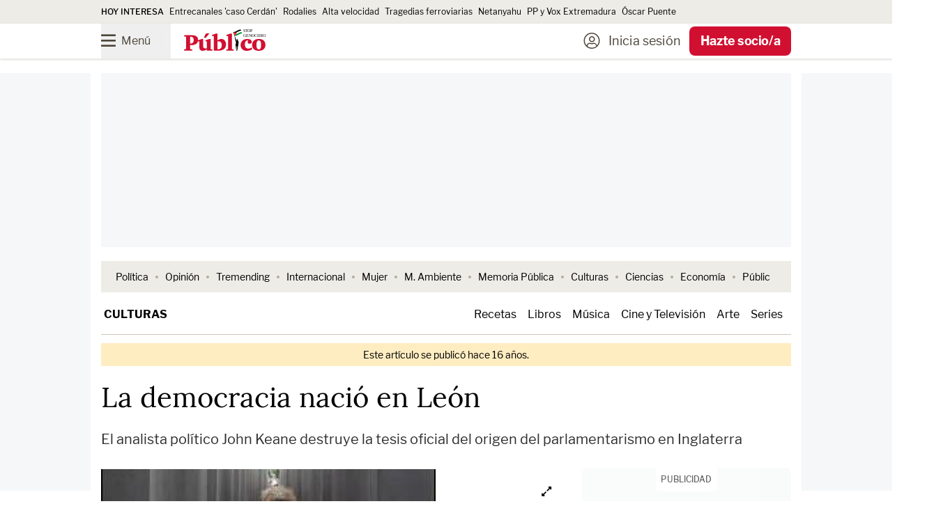

--- FILE ---
content_type: text/html; charset=UTF-8
request_url: https://www.publico.es/culturas/democracia-nacio-leon.html
body_size: 210776
content:
<!DOCTYPE html>
        
            
    <html lang="es">

    <head>
        <meta http-equiv="Content-Type" content="text/html; charset=utf-8" />
                                    

    <meta http-equiv="X-UA-Compatible" content="IE=edge" />
                <meta name="viewport" content="width=device-width, minimum-scale=1.0,initial-scale=1.0"/>

    
<meta charset="UTF-8">
<link rel="icon" type="image/png" href="https://www.publico.es/images/icon-144x144.png" sizes="144x144" />
<link rel="icon" type="image/ico" href="https://www.publico.es/images/favicon.ico" />
    <meta name="copyright" content="Display Connectors, SL"/>


<link rel="canonical" href="https://www.publico.es/culturas/democracia-nacio-leon.html">

          
                    <meta property="article:section" content="Culturas"/>
          
        <meta name="category" content="Culturas"/>

        <meta name="category_slug" content="culturas"/>

        
    
                <meta name="robots" content="index, follow, max-image-preview:large, max-snippet:-1, max-video-preview:-1"/>

    
        
                                                
                
                    
        
                                                    
                
                    
                
             

                        
        
        
        <meta name="author" content="Público "/>

            <meta property="article:author" content="Público "/>
 

                    
                                <link rel="amphtml" href="https://www.publico.es/culturas/democracia-nacio-leon.amp.html" />
            
                       
        
        <meta name="category" content="Culturas"/>

        <meta name="category_slug" content="culturas"/>

            <meta property="article:section" content="Culturas"/>


            <meta property="article:published_time" content="2010-02-12T08:00:00Z"/>

    
    
            <meta property="og:locale" content="es_ES"/>

            <meta property="og:type" content="article"/>


            <meta property="og:url" content="https://www.publico.es/culturas/democracia-nacio-leon.html"/>

     
        <meta name="twitter:card" content="summary_large_image"/>

        <meta name="twitter:site" content="@publico_es"/>
        

                                

    <link rel="preload" as="image" fetchpriority="high" href="https://www.publico.es/files/fullwidth_image_horizontal_desktop/uploads/2024/11/19/673c3c46578cc.jpeg" media="(min-width: 660px)"/>
    <link rel="preload" as="image" fetchpriority="high" href="https://www.publico.es/files/image_horizontal_mobile_big/uploads/2024/11/19/673c3c46578cc.jpeg" media="(min-width: 481px, max-width: 659px)"/>
    <link rel="preload" as="image" fetchpriority="high" href="https://www.publico.es/files/image_horizontal_mobile/uploads/2024/11/19/673c3c46578cc.jpeg" media="(max-width: 480px)"/>     
        
                                                                   

                
    
        
            <meta property="og:title" content="La democracia nació en León"/>

        <meta name="twitter:title" content="La democracia nació en León"/>


        <meta name="description" content="El analista pol&amp;iacute;tico John Keane destruye la tesis oficial del origen del parlamentarismo en Inglaterra"/>


                                
            <meta property="og:description" content="El analista pol&amp;iacute;tico John Keane destruye la tesis oficial del origen del parlamentarismo en Inglaterra"/>

        <meta name="twitter:description" content="El analista pol&amp;iacute;tico John Keane destruye la tesis oficial del origen del parlamentarismo en Inglaterra"/>

  

            <meta property="og:image" content="https://www.publico.es/files/main_image_horizontal_desktop/uploads/2024/11/19/673c3c46578cc.jpeg"/>

            <meta name="twitter:image" content="https://www.publico.es/files/main_image_horizontal_desktop/uploads/2024/11/19/673c3c46578cc.jpeg"/>

    

        <meta name="keywords" content="democracia, nació, león"/>


        <meta property="fb:pages" content="75084861845"/>

        <meta property="fb:app_id" content="517569238253229"/>
   

    
                <title>
                            La democracia nació en León | Público</title>
                        
    <style>
    @font-face{font-display:swap;font-family:Publico;font-style:normal;font-weight:900;src:local("Publico"),url(/dist/publico/fonts/Publico.woff2) format("woff2")}@font-face{font-display:swap;font-family:LF;font-style:normal;font-weight:400;src:local("LibreFranklin"),url(/dist/publico/fonts/LibreFranklin-Regular.woff2) format("woff2")}@font-face{font-display:swap;font-family:LF;font-style:italic;font-weight:400;src:local("LibreFranklin"),url(/dist/publico/fonts/LibreFranklin-Italic.woff2) format("woff2")}@font-face{font-display:swap;font-family:LF;font-style:normal;font-weight:500;src:local("LibreFranklin"),url(/dist/publico/fonts/LibreFranklin-Medium.woff2) format("woff2")}@font-face{font-display:swap;font-family:LF;font-style:normal;font-weight:700;src:local("LibreFranklin"),url(/dist/publico/fonts/LibreFranklin-Bold.woff2) format("woff2")}@font-face{font-display:swap;font-family:L;font-style:normal;font-weight:400;src:local("Lora"),url(/dist/publico/fonts/Lora-Regular.woff2) format("woff2")}@font-face{font-display:swap;font-family:L;font-style:italic;font-weight:400;src:local("Lora"),url(/dist/publico/fonts/Lora-Italic.woff2) format("woff2")}@font-face{font-display:swap;font-family:L;font-style:normal;font-weight:500;src:local("Lora"),url(/dist/publico/fonts/Lora-Medium.woff2) format("woff2")}@font-face{font-display:swap;font-family:L;font-style:italic;font-weight:500;src:local("Lora"),url(/dist/publico/fonts/Lora-MediumItalic.woff2) format("woff2")}@font-face{font-display:swap;font-family:L;font-style:normal;font-weight:700;src:local("Lora"),url(/dist/publico/fonts/Lora-Bold.woff2) format("woff2")}@font-face{font-display:swap;font-family:L;font-style:italic;font-weight:700;src:local("Lora"),url(/dist/publico/fonts/Lora-BoldItalic.woff2) format("woff2")}@font-face{font-display:swap;font-family:pb-icomoon;font-style:normal;font-weight:400;src:url(/dist/publico/fonts/pb-icomoon-20260113.woff2) format("woff2")}span[class*=" icon-"]:before,span[class^=icon-]:before{font-family:pb-icomoon}input[type=checkbox]{display:none}[class*=" icon-"],[class^=icon-]{font-family:pb-icomoon;speak:never;font-style:normal;font-variant:normal;font-weight:400;line-height:1;text-transform:none;-webkit-font-smoothing:antialiased;-moz-osx-font-smoothing:grayscale}.icon-arrow-down:before{content:""}.icon-arrow-left:before{content:""}.icon-arrow-right:before{content:""}.icon-share-solid:before{content:""}.icon-bars:before{content:""}.icon-filters:before{content:""}.icon-bookmark:before{content:""}.icon-bookmark-solid:before{content:""}.icon-camera-solid:before{content:""}.icon-chevron-down:before{content:""}.icon-chevron-up:before{content:""}.icon-circle-half-stroke:before{content:""}.icon-circle-user-light:before{content:""}.icon-comment:before{content:""}.icon-copy:before{content:""}.icon-envelope:before{content:""}.icon-envelope-open:before{content:""}.icon-expand-alt:before{content:""}.icon-font:before{content:""}.icon-font-size:before{content:""}.icon-globe-europe:before{content:""}.icon-hand-spread:before{content:""}.icon-headphones-solid:before{content:""}.icon-headphones-microphone:before{content:""}.icon-gift:before{content:""}.icon-heart:before{content:""}.icon-heart-solid:before{content:""}.icon-link:before{content:""}.icon-list:before{content:""}.icon-sun-solid:before{content:""}.icon-moon-solid:before{content:""}.icon-newspaper-light:before{content:""}.icon-pencil:before{content:""}.icon-play-solid:before{content:""}.icon-play-circle:before{content:""}.icon-podcast-solid:before{content:""}.icon-quote-end:before{content:""}.icon-quote-start:before{content:""}.icon-elecciones-urna:before{content:""}.icon-search:before{content:""}.icon-search-plus:before{content:""}.icon-search-minus:before{content:""}.icon-spinner-solid:before{content:""}.icon-plus:before{content:""}.icon-check:before{content:""}.icon-check-solid:before{content:""}.icon-times:before{content:""}.icon-trash:before{content:""}.icon-triangle-exclamation-solid:before{content:""}.icon-volume-high-solid:before{content:""}.icon-opinion-antetitulo:before{content:""}.icon-cym-isotype:before{color:#fe4164;content:""}.icon-ivoox:before{content:""}.icon-whatsapp:before{content:""}.icon-x-twitter:before{content:""}.icon-youtube:before{content:""}.icon-bluesky:before{content:""}.icon-linkedin-in:before{content:""}.icon-tiktok:before{content:""}.icon-facebook-f:before{content:""}.icon-google:before{content:""}.icon-instagram:before{content:""}.icon-telegram-plane:before{content:""}.icon-spotify:before{content:""}.icon-google-play:before{content:""}.icon-app-store:before{content:""}.icon-minus:before{content:""}body.page-category{--tw-bg-opacity:1;background-color:rgb(255 255 255/var(--tw-bg-opacity,1));font-family:LF}body.page-category:is(.dark *){--tw-bg-opacity:1;background-color:rgb(43 49 55/var(--tw-bg-opacity,1))}.pb-user-sub header{margin-bottom:3rem}.section-my-account #header-nav .navbar-menu .menu-action-buttons{display:none}@media (min-width:1040px){.breaking-news .tablet\:animate-\[marquee_15s_linear_infinite\]{padding-left:0}.breaking-news .tablet\:animate-\[marquee_15s_linear_infinite\] li[aria-hidden=true]{display:none}}.s20c9d4ef36eeca7c0e1f7d38398e98e01d305f60 .ads,.s20c9d4ef36eeca7c0e1f7d38398e98e01d305f60 .branded-row-container,.s20c9d4ef36eeca7c0e1f7d38398e98e01d305f60 .only-anonymous,.s20c9d4ef36eeca7c0e1f7d38398e98e01d305f60 .only-anonymous-registered,.s20c9d4ef36eeca7c0e1f7d38398e98e01d305f60 .only-registred,.s20c9d4ef36eeca7c0e1f7d38398e98e01d305f60 .pb-ads{display:none}.s20c9d4ef36eeca7c0e1f7d38398e98e01d305f60 .breaking-news{margin-top:.75rem}@media (min-width:1040px){.s20c9d4ef36eeca7c0e1f7d38398e98e01d305f60 .page-content{padding-top:1rem}}.a6425154060c8437cb7d5e78b07c53f2c2b052450 .only-loggedin,.a6425154060c8437cb7d5e78b07c53f2c2b052450 .only-registred,.a6425154060c8437cb7d5e78b07c53f2c2b052450 .only-subscriber,.l26c434f4c22ce5a4c56cc4bcfda0b5ae66292b8b .only-anonymous,.rea9bf6dc47dbb2366c1afa36611a73648dbc3e74 .only-anonymous,.rea9bf6dc47dbb2366c1afa36611a73648dbc3e74 .only-subscriber{display:none}@media (min-width:1040px){.na64bf0efc8f03047d171e48a7d6ad0fe98e5a4db .page-content{margin-top:1.25rem}}.na64bf0efc8f03047d171e48a7d6ad0fe98e5a4db .ads,.na64bf0efc8f03047d171e48a7d6ad0fe98e5a4db .pb-ads{display:none}@media (max-width:1039px){body.author .home-navbar{margin-left:-1.25rem;margin-right:-1.25rem}}.pb-mobile.pb-chrome header .logo-publico:not(.text-publico-republica,.text-public-republica){padding-top:.25rem}.pb-mac header .logo-publico:not(.text-publico-republica,.text-public-republica){padding-top:3px}.pb-mac header .home .logo-publico:not(.text-publico-republica,.text-public-republica){padding-top:5px}@media screen and (min-width:768px)and (max-width:1039px){.pb-ipad .block--text figure .icon-zoomin.image_horizontal,.pb-ipad .block--text figure .icon-zoomin.image_illustration,.pb-ipad .block--text figure .icon-zoomin.image_square{right:5rem}.pb-ipad .block--text figure figcaption{margin-left:auto;margin-right:auto;max-width:600px}}.pb-firefox .logo-stop-genocidio,.pb-firefox section.thematic-group.verano-en-publico .logo-verano-publico{height:3rem}.section-public .\[\&_li\]\:marker\:text-publico li ::marker{color:#cf5410}.section-public .\[\&_li\]\:marker\:text-publico li::marker{color:#cf5410}.section-tremending .\[\&_li\]\:marker\:text-publico li ::marker{color:#1cbac8}.section-tremending .\[\&_li\]\:marker\:text-publico li::marker{color:#1cbac8}.section-carretera-y-manta .\[\&_li\]\:marker\:text-publico li ::marker,.section-la-buena-vida .\[\&_li\]\:marker\:text-publico li ::marker,.section-uwu .\[\&_li\]\:marker\:text-publico li ::marker{color:#0b0b0b}.section-carretera-y-manta .\[\&_li\]\:marker\:text-publico li::marker,.section-la-buena-vida .\[\&_li\]\:marker\:text-publico li::marker,.section-uwu .\[\&_li\]\:marker\:text-publico li::marker{color:#0b0b0b}.mam-shared #article-main-image,.mam-shared #mam-main-container,.mam-shared h1.article-title{display:none}.mam-shared .loading-skeleton{display:block}.pb-mobile .pb-desktop-ads{display:none}.pb-mobile .pb-mobile-ads .pb-ads-count{align-items:center;display:flex;justify-content:center;margin-top:-2.25rem;position:relative}.pb-desktop .pb-mobile-ads,.pb-desktop [class*=sc-skin] .pb-ads-sky-container{display:none}.pb-desktop [class*=sc-skin] .main-container{background-color:transparent;margin-left:auto;margin-right:auto;max-width:767px;width:100%}.pb-desktop [class*=sc-skin] .main-container:is(.dark *){background-color:transparent}@media (min-width:768px){.pb-desktop [class*=sc-skin] .main-container{max-width:990px}}.pb-desktop [class*=sc-skin] .main-container .page-content main:before{bottom:0;content:"";display:block;height:calc(100% - 275px);left:-1rem;position:absolute;right:-1rem;top:275px;width:calc(100% + 2rem);--tw-bg-opacity:1;background-color:rgb(255 255 255/var(--tw-bg-opacity,1))}.pb-desktop [class*=sc-skin] .main-container .page-content main:is(.dark *):before{--tw-bg-opacity:1;background-color:rgb(43 49 55/var(--tw-bg-opacity,1))}.pb-desktop [class*=sc-skin] .main-container .page-content main .pb-ads.megabanner,.pb-desktop [class*=sc-skin] .main-container .page-content main.container{background-color:transparent}.pb-desktop [class*=sc-skin] .main-container .page-content main .pb-ads.megabanner:is(.dark *),.pb-desktop [class*=sc-skin] .main-container .page-content main.container:is(.dark *){background-color:transparent}.pb-desktop [class*=sc-skin] .main-container .page-content main .main-column{position:relative;z-index:10}.pb-desktop [class*=sc-skin] .main-container .page-content.page-content.desktop\:overflow-clip{overflow:visible}body.overflow-hidden:not(.pb-amp) #sc-top-mobile{bottom:-500px!important}*,:after,:before{--tw-border-spacing-x:0;--tw-border-spacing-y:0;--tw-translate-x:0;--tw-translate-y:0;--tw-rotate:0;--tw-skew-x:0;--tw-skew-y:0;--tw-scale-x:1;--tw-scale-y:1;--tw-pan-x: ;--tw-pan-y: ;--tw-pinch-zoom: ;--tw-scroll-snap-strictness:proximity;--tw-gradient-from-position: ;--tw-gradient-via-position: ;--tw-gradient-to-position: ;--tw-ordinal: ;--tw-slashed-zero: ;--tw-numeric-figure: ;--tw-numeric-spacing: ;--tw-numeric-fraction: ;--tw-ring-inset: ;--tw-ring-offset-width:0px;--tw-ring-offset-color:#fff;--tw-ring-color:rgba(59,130,246,.5);--tw-ring-offset-shadow:0 0 #0000;--tw-ring-shadow:0 0 #0000;--tw-shadow:0 0 #0000;--tw-shadow-colored:0 0 #0000;--tw-blur: ;--tw-brightness: ;--tw-contrast: ;--tw-grayscale: ;--tw-hue-rotate: ;--tw-invert: ;--tw-saturate: ;--tw-sepia: ;--tw-drop-shadow: ;--tw-backdrop-blur: ;--tw-backdrop-brightness: ;--tw-backdrop-contrast: ;--tw-backdrop-grayscale: ;--tw-backdrop-hue-rotate: ;--tw-backdrop-invert: ;--tw-backdrop-opacity: ;--tw-backdrop-saturate: ;--tw-backdrop-sepia: ;--tw-contain-size: ;--tw-contain-layout: ;--tw-contain-paint: ;--tw-contain-style: }::backdrop{--tw-border-spacing-x:0;--tw-border-spacing-y:0;--tw-translate-x:0;--tw-translate-y:0;--tw-rotate:0;--tw-skew-x:0;--tw-skew-y:0;--tw-scale-x:1;--tw-scale-y:1;--tw-pan-x: ;--tw-pan-y: ;--tw-pinch-zoom: ;--tw-scroll-snap-strictness:proximity;--tw-gradient-from-position: ;--tw-gradient-via-position: ;--tw-gradient-to-position: ;--tw-ordinal: ;--tw-slashed-zero: ;--tw-numeric-figure: ;--tw-numeric-spacing: ;--tw-numeric-fraction: ;--tw-ring-inset: ;--tw-ring-offset-width:0px;--tw-ring-offset-color:#fff;--tw-ring-color:rgba(59,130,246,.5);--tw-ring-offset-shadow:0 0 #0000;--tw-ring-shadow:0 0 #0000;--tw-shadow:0 0 #0000;--tw-shadow-colored:0 0 #0000;--tw-blur: ;--tw-brightness: ;--tw-contrast: ;--tw-grayscale: ;--tw-hue-rotate: ;--tw-invert: ;--tw-saturate: ;--tw-sepia: ;--tw-drop-shadow: ;--tw-backdrop-blur: ;--tw-backdrop-brightness: ;--tw-backdrop-contrast: ;--tw-backdrop-grayscale: ;--tw-backdrop-hue-rotate: ;--tw-backdrop-invert: ;--tw-backdrop-opacity: ;--tw-backdrop-saturate: ;--tw-backdrop-sepia: ;--tw-contain-size: ;--tw-contain-layout: ;--tw-contain-paint: ;--tw-contain-style: }/*
! tailwindcss v3.4.17 | MIT License | https://tailwindcss.com
*/*,:after,:before{border:0 solid;box-sizing:border-box}:after,:before{--tw-content:""}:host,html{line-height:1.5;-webkit-text-size-adjust:100%;font-family:LF;font-feature-settings:normal;font-variation-settings:normal;-moz-tab-size:4;-o-tab-size:4;tab-size:4;-webkit-tap-highlight-color:transparent}body{line-height:inherit;margin:0}hr{border-top-width:1px;color:inherit;height:0}abbr:where([title]){-webkit-text-decoration:underline dotted;text-decoration:underline dotted}h1,h2,h3,h4,h5,h6{font-size:inherit;font-weight:inherit}a{color:inherit;text-decoration:inherit}b,strong{font-weight:bolder}code,kbd,pre,samp{font-family:ui-monospace,SFMono-Regular,Menlo,Monaco,Consolas,Liberation Mono,Courier New,monospace;font-feature-settings:normal;font-size:1em;font-variation-settings:normal}small{font-size:80%}sub,sup{font-size:75%;line-height:0;position:relative;vertical-align:baseline}sub{bottom:-.25em}sup{top:-.5em}table{border-collapse:collapse;border-color:inherit;text-indent:0}button,input,optgroup,select,textarea{color:inherit;font-family:inherit;font-feature-settings:inherit;font-size:100%;font-variation-settings:inherit;font-weight:inherit;letter-spacing:inherit;line-height:inherit;margin:0;padding:0}button,select{text-transform:none}button,input:where([type=button]),input:where([type=reset]),input:where([type=submit]){-webkit-appearance:button;background-color:transparent;background-image:none}:-moz-focusring{outline:auto}:-moz-ui-invalid{box-shadow:none}progress{vertical-align:baseline}::-webkit-inner-spin-button,::-webkit-outer-spin-button{height:auto}[type=search]{-webkit-appearance:textfield;outline-offset:-2px}::-webkit-search-decoration{-webkit-appearance:none}::-webkit-file-upload-button{-webkit-appearance:button;font:inherit}summary{display:list-item}blockquote,dd,dl,figure,h1,h2,h3,h4,h5,h6,hr,p,pre{margin:0}fieldset{margin:0}fieldset,legend{padding:0}menu,ol,ul{list-style:none;margin:0;padding:0}dialog{padding:0}textarea{resize:vertical}input::-moz-placeholder,textarea::-moz-placeholder{color:#9ca3af;opacity:1}input::placeholder,textarea::placeholder{color:#9ca3af;opacity:1}[role=button],button{cursor:pointer}:disabled{cursor:default}audio,canvas,embed,iframe,img,object,svg,video{display:block;vertical-align:middle}img,video{height:auto;max-width:100%}[hidden]:where(:not([hidden=until-found])){display:none}.container{width:100%}@media (min-width:767px){.container{max-width:767px}}@media (min-width:990px){.container{max-width:990px}}.btn-primary{border-radius:.375rem;display:inline-block;--tw-bg-opacity:1;background-color:rgb(11 11 11/var(--tw-bg-opacity,1));font-family:LF;font-size:1rem;font-weight:800;line-height:2.5rem;padding-left:.75rem;padding-right:.75rem;text-align:center;--tw-text-opacity:1;color:rgb(255 255 255/var(--tw-text-opacity,1))}.btn-primary:focus,.btn-primary:hover{--tw-bg-opacity:1;background-color:rgb(209 16 49/var(--tw-bg-opacity,1));--tw-text-opacity:1;color:rgb(255 255 255/var(--tw-text-opacity,1))}.btn-primary:is(.dark *){--tw-bg-opacity:1;background-color:rgb(27 33 39/var(--tw-bg-opacity,1))}.btn-primary:hover:is(.dark *){--tw-bg-opacity:1;background-color:rgb(209 16 49/var(--tw-bg-opacity,1))}@media (min-width:1040px){.btn-primary{font-size:1.125rem;line-height:3.125rem;padding-left:.75rem;padding-right:.75rem}}.btn-primary.disabled{cursor:not-allowed;--tw-bg-opacity:1;background-color:rgb(171 171 171/var(--tw-bg-opacity,1));--tw-text-opacity:1}.btn-primary.disabled,.btn-secondary{color:rgb(255 255 255/var(--tw-text-opacity,1))}.btn-secondary{background-color:rgb(11 11 11/var(--tw-bg-opacity,1));border-radius:.375rem;display:inline-block;font-family:LF;font-size:1rem;font-weight:800;line-height:2.5rem;padding-left:.75rem;padding-right:.75rem;text-align:center}.btn-secondary:focus,.btn-secondary:hover{background-color:rgb(209 16 49/var(--tw-bg-opacity,1))}.btn-secondary:is(.dark *){background-color:rgb(27 33 39/var(--tw-bg-opacity,1))}.btn-secondary:hover:is(.dark *){background-color:rgb(209 16 49/var(--tw-bg-opacity,1))}@media (min-width:1040px){.btn-secondary{font-size:1.125rem;line-height:3.125rem;padding-left:.75rem;padding-right:.75rem}}.btn-secondary{--tw-bg-opacity:1;background-color:rgb(238 236 231/var(--tw-bg-opacity,1));--tw-text-opacity:1;color:rgb(11 11 11/var(--tw-text-opacity,1))}.btn-secondary:focus,.btn-secondary:hover{--tw-bg-opacity:1;background-color:rgb(32 27 16/var(--tw-bg-opacity,1));--tw-text-opacity:1;color:rgb(255 255 255/var(--tw-text-opacity,1))}.btn-secondary:is(.dark *){--tw-bg-opacity:1;background-color:rgb(64 72 79/var(--tw-bg-opacity,1));--tw-text-opacity:1;color:rgb(255 255 255/var(--tw-text-opacity,1))}.btn-secondary:hover:is(.dark *){--tw-bg-opacity:1;background-color:rgb(27 33 39/var(--tw-bg-opacity,1));--tw-text-opacity:1;color:rgb(255 255 255/var(--tw-text-opacity,1))}.btn-secondary:focus:is(.dark *){--tw-bg-opacity:1;background-color:rgb(27 33 39/var(--tw-bg-opacity,1));--tw-text-opacity:1;color:rgb(255 255 255/var(--tw-text-opacity,1))}.btn-secondary.disabled{cursor:not-allowed;--tw-bg-opacity:1;background-color:rgb(171 171 171/var(--tw-bg-opacity,1));--tw-text-opacity:1}.btn-secondary.disabled,.btn-terciary{color:rgb(255 255 255/var(--tw-text-opacity,1))}.btn-terciary{background-color:rgb(11 11 11/var(--tw-bg-opacity,1));border-radius:.375rem;display:inline-block;font-family:LF;font-size:1rem;font-weight:800;line-height:2.5rem;padding-left:.75rem;padding-right:.75rem;text-align:center}.btn-terciary:focus,.btn-terciary:hover{background-color:rgb(209 16 49/var(--tw-bg-opacity,1))}.btn-terciary:is(.dark *){background-color:rgb(27 33 39/var(--tw-bg-opacity,1))}.btn-terciary:hover:is(.dark *){background-color:rgb(209 16 49/var(--tw-bg-opacity,1))}@media (min-width:1040px){.btn-terciary{font-size:1.125rem;line-height:3.125rem;padding-left:.75rem;padding-right:.75rem}}.btn-terciary{--tw-bg-opacity:1;background-color:rgb(255 255 255/var(--tw-bg-opacity,1));--tw-text-opacity:1;color:rgb(11 11 11/var(--tw-text-opacity,1))}.btn-terciary:focus,.btn-terciary:hover{--tw-bg-opacity:1;background-color:rgb(11 11 11/var(--tw-bg-opacity,1));--tw-text-opacity:1;color:rgb(255 255 255/var(--tw-text-opacity,1))}.btn-terciary:is(.dark *){--tw-bg-opacity:1;background-color:rgb(64 72 79/var(--tw-bg-opacity,1));--tw-text-opacity:1;color:rgb(255 255 255/var(--tw-text-opacity,1))}.btn-terciary:hover:is(.dark *){--tw-bg-opacity:1;background-color:rgb(27 33 39/var(--tw-bg-opacity,1));--tw-text-opacity:1;color:rgb(255 255 255/var(--tw-text-opacity,1))}.btn-terciary:focus:is(.dark *){--tw-bg-opacity:1;background-color:rgb(27 33 39/var(--tw-bg-opacity,1));--tw-text-opacity:1;color:rgb(255 255 255/var(--tw-text-opacity,1))}.btn-terciary.disabled{cursor:not-allowed;--tw-bg-opacity:1;background-color:rgb(171 171 171/var(--tw-bg-opacity,1));--tw-text-opacity:1}.btn-terciary-sm,.btn-terciary.disabled{color:rgb(255 255 255/var(--tw-text-opacity,1))}.btn-terciary-sm{background-color:rgb(11 11 11/var(--tw-bg-opacity,1));border-radius:.375rem;display:inline-block;font-family:LF;font-size:1rem;font-weight:800;line-height:2.5rem;text-align:center}.btn-terciary-sm:focus,.btn-terciary-sm:hover{background-color:rgb(209 16 49/var(--tw-bg-opacity,1))}.btn-terciary-sm:is(.dark *){background-color:rgb(27 33 39/var(--tw-bg-opacity,1))}.btn-terciary-sm:hover:is(.dark *){background-color:rgb(209 16 49/var(--tw-bg-opacity,1))}@media (min-width:1040px){.btn-terciary-sm{font-size:1.125rem;line-height:3.125rem;padding-left:.75rem;padding-right:.75rem}}.btn-terciary-sm{--tw-bg-opacity:1;background-color:rgb(255 255 255/var(--tw-bg-opacity,1));--tw-text-opacity:1;color:rgb(11 11 11/var(--tw-text-opacity,1))}.btn-terciary-sm:focus,.btn-terciary-sm:hover{--tw-bg-opacity:1;background-color:rgb(11 11 11/var(--tw-bg-opacity,1));--tw-text-opacity:1;color:rgb(255 255 255/var(--tw-text-opacity,1))}.btn-terciary-sm:is(.dark *){--tw-bg-opacity:1;background-color:rgb(64 72 79/var(--tw-bg-opacity,1));--tw-text-opacity:1;color:rgb(255 255 255/var(--tw-text-opacity,1))}.btn-terciary-sm:hover:is(.dark *){--tw-bg-opacity:1;background-color:rgb(27 33 39/var(--tw-bg-opacity,1));--tw-text-opacity:1;color:rgb(255 255 255/var(--tw-text-opacity,1))}.btn-terciary-sm:focus:is(.dark *){--tw-bg-opacity:1;background-color:rgb(27 33 39/var(--tw-bg-opacity,1));--tw-text-opacity:1;color:rgb(255 255 255/var(--tw-text-opacity,1))}.btn-terciary-sm.disabled{cursor:not-allowed;--tw-bg-opacity:1;background-color:rgb(171 171 171/var(--tw-bg-opacity,1));--tw-text-opacity:1;color:rgb(255 255 255/var(--tw-text-opacity,1))}.btn-terciary-sm{align-items:center;display:flex;line-height:1;padding-left:.75rem;padding-right:.75rem}@media (min-width:1040px){.btn-terciary-sm{padding-left:.75rem;padding-right:.75rem}}.btn-secondary-left{background-color:rgb(11 11 11/var(--tw-bg-opacity,1));border-radius:.375rem;color:rgb(255 255 255/var(--tw-text-opacity,1));display:inline-block;font-family:LF;font-size:1rem;font-weight:800;line-height:2.5rem;text-align:center}.btn-secondary-left:focus,.btn-secondary-left:hover{background-color:rgb(209 16 49/var(--tw-bg-opacity,1))}.btn-secondary-left:is(.dark *){background-color:rgb(27 33 39/var(--tw-bg-opacity,1))}.btn-secondary-left:hover:is(.dark *){background-color:rgb(209 16 49/var(--tw-bg-opacity,1))}@media (min-width:1040px){.btn-secondary-left{font-size:1.125rem;line-height:3.125rem;padding-left:.75rem;padding-right:.75rem}}.btn-secondary-left{--tw-bg-opacity:1;background-color:rgb(238 236 231/var(--tw-bg-opacity,1));--tw-text-opacity:1;color:rgb(11 11 11/var(--tw-text-opacity,1))}.btn-secondary-left:focus,.btn-secondary-left:hover{--tw-bg-opacity:1;background-color:rgb(32 27 16/var(--tw-bg-opacity,1));--tw-text-opacity:1;color:rgb(255 255 255/var(--tw-text-opacity,1))}.btn-secondary-left:is(.dark *){--tw-bg-opacity:1;background-color:rgb(64 72 79/var(--tw-bg-opacity,1));--tw-text-opacity:1;color:rgb(255 255 255/var(--tw-text-opacity,1))}.btn-secondary-left:hover:is(.dark *){--tw-bg-opacity:1;background-color:rgb(27 33 39/var(--tw-bg-opacity,1));--tw-text-opacity:1;color:rgb(255 255 255/var(--tw-text-opacity,1))}.btn-secondary-left:focus:is(.dark *){--tw-bg-opacity:1;background-color:rgb(27 33 39/var(--tw-bg-opacity,1));--tw-text-opacity:1;color:rgb(255 255 255/var(--tw-text-opacity,1))}.btn-secondary-left.disabled{cursor:not-allowed;--tw-bg-opacity:1;background-color:rgb(171 171 171/var(--tw-bg-opacity,1));--tw-text-opacity:1;color:rgb(255 255 255/var(--tw-text-opacity,1))}.btn-secondary-left{align-items:center;cursor:pointer;display:flex;line-height:1;padding-left:.75rem;padding-right:.75rem;text-align:left}@media (min-width:1040px){.btn-secondary-left{padding-left:.75rem;padding-right:.75rem}}.btn-publico-comments{background-color:rgb(11 11 11/var(--tw-bg-opacity,1));border-radius:.375rem;display:inline-block;font-family:LF;font-size:1rem;font-weight:800;line-height:2.5rem;padding-left:.75rem;padding-right:.75rem;text-align:center}.btn-publico-comments:focus,.btn-publico-comments:hover{background-color:rgb(209 16 49/var(--tw-bg-opacity,1));--tw-text-opacity:1;color:rgb(255 255 255/var(--tw-text-opacity,1))}.btn-publico-comments:is(.dark *){background-color:rgb(27 33 39/var(--tw-bg-opacity,1))}.btn-publico-comments:hover:is(.dark *){--tw-bg-opacity:1;background-color:rgb(209 16 49/var(--tw-bg-opacity,1))}@media (min-width:1040px){.btn-publico-comments{font-size:1.125rem;line-height:3.125rem;padding-left:.75rem;padding-right:.75rem}}.btn-publico-comments.disabled{background-color:rgb(171 171 171/var(--tw-bg-opacity,1));cursor:not-allowed}.btn-publico-comments,.btn-publico-comments.disabled{--tw-bg-opacity:1;--tw-text-opacity:1;color:rgb(255 255 255/var(--tw-text-opacity,1))}.btn-publico-comments{background-color:rgb(209 16 49/var(--tw-bg-opacity,1))}.btn-publico-comments:focus,.btn-publico-comments:hover{--tw-border-opacity:1;border-color:rgb(11 11 11/var(--tw-border-opacity,1));--tw-bg-opacity:1;background-color:rgb(11 11 11/var(--tw-bg-opacity,1))}.btn-publico-comments:is(.dark *){background-color:rgb(255 255 255/var(--tw-bg-opacity,1));color:rgb(209 16 49/var(--tw-text-opacity,1));--tw-border-opacity:1;border-color:rgb(209 16 49/var(--tw-border-opacity,1));--tw-bg-opacity:1;background-color:rgb(209 16 49/var(--tw-bg-opacity,1));--tw-text-opacity:1;color:rgb(255 255 255/var(--tw-text-opacity,1))}.btn-dark{background-color:rgb(11 11 11/var(--tw-bg-opacity,1));border-radius:.375rem;color:rgb(255 255 255/var(--tw-text-opacity,1));display:inline-block;font-family:LF;font-size:1rem;font-weight:800;line-height:2.5rem;padding-left:.75rem;padding-right:.75rem;text-align:center}.btn-dark:focus,.btn-dark:hover{background-color:rgb(209 16 49/var(--tw-bg-opacity,1));color:rgb(255 255 255/var(--tw-text-opacity,1))}.btn-dark:is(.dark *){--tw-bg-opacity:1;background-color:rgb(27 33 39/var(--tw-bg-opacity,1))}.btn-dark:hover:is(.dark *){--tw-bg-opacity:1;background-color:rgb(209 16 49/var(--tw-bg-opacity,1))}@media (min-width:1040px){.btn-dark{font-size:1.125rem;line-height:3.125rem;padding-left:.75rem;padding-right:.75rem}}.btn-dark.disabled{cursor:not-allowed;--tw-bg-opacity:1;background-color:rgb(171 171 171/var(--tw-bg-opacity,1));--tw-text-opacity:1;color:rgb(255 255 255/var(--tw-text-opacity,1))}.btn-dark{background-color:rgb(64 72 79/var(--tw-bg-opacity,1))}.btn-dark,.btn-dark:hover{--tw-bg-opacity:1;--tw-text-opacity:1;color:rgb(222 227 230/var(--tw-text-opacity,1))}.btn-dark:focus,.btn-dark:hover{background-color:rgb(27 33 39/var(--tw-bg-opacity,1))}.btn-dark:focus{--tw-bg-opacity:1;--tw-text-opacity:1;color:rgb(222 227 230/var(--tw-text-opacity,1))}.sr-only{height:1px;margin:-1px;overflow:hidden;padding:0;position:absolute;width:1px;clip:rect(0,0,0,0);border-width:0;white-space:nowrap}.pointer-events-none{pointer-events:none}.static{position:static}.fixed{position:fixed}.absolute{position:absolute}.relative{position:relative}.sticky{position:sticky}.-left-3{left:-.75rem}.-left-\[600px\]{left:-600px}.-right-4{right:-1rem}.-start-\[21px\]{inset-inline-start:-21px}.-start-\[5px\]{inset-inline-start:-5px}.-top-0\.5{top:-.125rem}.-top-2{top:-.5rem}.-top-32{top:-8rem}.bottom-0{bottom:0}.bottom-1{bottom:.25rem}.bottom-2{bottom:.5rem}.bottom-3{bottom:.75rem}.end-0{inset-inline-end:0}.left-0{left:0}.left-1\/2{left:50%}.left-2{left:.5rem}.left-3{left:.75rem}.left-5{left:1.25rem}.right-0{right:0}.right-1{right:.25rem}.right-3{right:.75rem}.top-0{top:0}.top-0\.5{top:.125rem}.top-1{top:.25rem}.top-1\/2{top:50%}.top-16{top:4rem}.top-3{top:.75rem}.top-40{top:10rem}.top-5{top:1.25rem}.top-\[2px\]{top:2px}.-z-50{z-index:-50}.z-0{z-index:0}.z-10{z-index:10}.z-20{z-index:20}.z-30{z-index:30}.z-40{z-index:40}.z-50{z-index:50}.z-\[49\]{z-index:49}.z-\[51\]{z-index:51}.order-1{order:1}.col-span-1{grid-column:span 1/span 1}.col-span-2{grid-column:span 2/span 2}.col-span-4{grid-column:span 4/span 4}.row-span-4{grid-row:span 4/span 4}.row-start-5{grid-row-start:5}.float-right{float:right}.float-left{float:left}.clear-both{clear:both}.m-0{margin:0}.m-1{margin:.25rem}.m-5{margin:1.25rem}.m-auto{margin:auto}.-mx-4{margin-left:-1rem;margin-right:-1rem}.-mx-5{margin-left:-1.25rem;margin-right:-1.25rem}.mx-0{margin-left:0;margin-right:0}.mx-1{margin-left:.25rem;margin-right:.25rem}.mx-1\.5{margin-left:.375rem;margin-right:.375rem}.mx-2{margin-left:.5rem;margin-right:.5rem}.mx-3{margin-left:.75rem;margin-right:.75rem}.mx-4{margin-left:1rem;margin-right:1rem}.mx-auto{margin-left:auto;margin-right:auto}.my-1\.5{margin-bottom:.375rem;margin-top:.375rem}.my-5{margin-bottom:1.25rem;margin-top:1.25rem}.-ml-10{margin-left:-2.5rem}.-ml-3{margin-left:-.75rem}.-ml-7{margin-left:-1.75rem}.-mr-3{margin-right:-.75rem}.-mt-10{margin-top:-2.5rem}.-mt-4{margin-top:-1rem}.mb-0{margin-bottom:0}.mb-0\.5{margin-bottom:.125rem}.mb-1{margin-bottom:.25rem}.mb-1\.5{margin-bottom:.375rem}.mb-10{margin-bottom:2.5rem}.mb-12{margin-bottom:3rem}.mb-2{margin-bottom:.5rem}.mb-2\.5{margin-bottom:.625rem}.mb-20{margin-bottom:5rem}.mb-3{margin-bottom:.75rem}.mb-4{margin-bottom:1rem}.mb-5{margin-bottom:1.25rem}.mb-6{margin-bottom:1.5rem}.mb-7{margin-bottom:1.75rem}.mb-8{margin-bottom:2rem}.me-3{margin-inline-end:.75rem}.ml-0\.5{margin-left:.125rem}.ml-1{margin-left:.25rem}.ml-1\.5{margin-left:.375rem}.ml-16{margin-left:4rem}.ml-2{margin-left:.5rem}.ml-3{margin-left:.75rem}.ml-5{margin-left:1.25rem}.ml-6{margin-left:1.5rem}.ml-auto{margin-left:auto}.mr-0\.5{margin-right:.125rem}.mr-1{margin-right:.25rem}.mr-1\.5{margin-right:.375rem}.mr-2{margin-right:.5rem}.mr-2\.5{margin-right:.625rem}.mr-3{margin-right:.75rem}.mr-5{margin-right:1.25rem}.mr-\[117px\]{margin-right:117px}.mr-auto{margin-right:auto}.ms-0\.5{margin-inline-start:.125rem}.ms-3{margin-inline-start:.75rem}.ms-auto{margin-inline-start:auto}.mt-0\.5{margin-top:.125rem}.mt-1{margin-top:.25rem}.mt-1\.5{margin-top:.375rem}.mt-10{margin-top:2.5rem}.mt-2{margin-top:.5rem}.mt-2\.5{margin-top:.625rem}.mt-3{margin-top:.75rem}.mt-4{margin-top:1rem}.mt-5{margin-top:1.25rem}.mt-7{margin-top:1.75rem}.mt-\[4px\]{margin-top:4px}.block{display:block}.inline-block{display:inline-block}.inline{display:inline}.flex{display:flex}.inline-flex{display:inline-flex}.table{display:table}.flow-root{display:flow-root}.grid{display:grid}.hidden{display:none}.aspect-cartoon{aspect-ratio:3/2.1}.aspect-horizontal,.aspect-interior{aspect-ratio:16/9}.aspect-square{aspect-ratio:1/1}.aspect-vertical{aspect-ratio:9/16}.aspect-video{aspect-ratio:16/9}.h-0{height:0}.h-1{height:.25rem}.h-10{height:2.5rem}.h-12{height:3rem}.h-16{height:4rem}.h-2{height:.5rem}.h-24{height:6rem}.h-4{height:1rem}.h-48{height:12rem}.h-6{height:1.5rem}.h-64{height:16rem}.h-8{height:2rem}.h-\[100px\]{height:100px}.h-\[10px\]{height:10px}.h-\[15px\]{height:15px}.h-\[250px\]{height:250px}.h-\[297px\]{height:297px}.h-\[30px\]{height:30px}.h-\[34px\]{height:34px}.h-\[35px\]{height:35px}.h-\[50px\]{height:50px}.h-\[570px\]{height:570px}.h-\[600px\]{height:600px}.h-\[634px\]{height:634px}.h-\[calc\(100\%\)\]{height:100%}.h-\[calc\(100\%-5rem\)\]{height:calc(100% - 5rem)}.h-auto{height:auto}.h-full{height:100%}.max-h-14{max-height:3.5rem}.max-h-24{max-height:6rem}.max-h-32{max-height:8rem}.max-h-8{max-height:2rem}.max-h-9{max-height:2.25rem}.max-h-\[40px\]{max-height:40px}.max-h-\[46px\]{max-height:46px}.max-h-full{max-height:100%}.min-h-12{min-height:3rem}.min-h-\[100px\]{min-height:100px}.min-h-\[750px\]{min-height:750px}.min-h-full{min-height:100%}.min-h-min{min-height:-moz-min-content;min-height:min-content}.w-0{width:0}.w-1{width:.25rem}.w-1\/2{width:50%}.w-1\/3{width:33.333333%}.w-10{width:2.5rem}.w-11{width:2.75rem}.w-12{width:3rem}.w-16{width:4rem}.w-2{width:.5rem}.w-2\/3{width:66.666667%}.w-20{width:5rem}.w-28{width:7rem}.w-3\/4{width:75%}.w-32{width:8rem}.w-48{width:12rem}.w-6{width:1.5rem}.w-8{width:2rem}.w-\[300px\]{width:300px}.w-\[320px\]{width:320px}.w-\[60px\]{width:60px}.w-\[77px\]{width:77px}.w-\[89px\]{width:89px}.w-\[990px\]{width:990px}.w-\[max-content\]{width:-moz-max-content;width:max-content}.w-full{width:100%}.min-w-12{min-width:3rem}.min-w-2{min-width:.5rem}.min-w-28{min-width:7rem}.min-w-52{min-width:13rem}.min-w-64{min-width:16rem}.max-w-20{max-width:5rem}.max-w-24{max-width:6rem}.max-w-2xl{max-width:42rem}.max-w-32{max-width:8rem}.max-w-64{max-width:16rem}.max-w-\[105px\]{max-width:105px}.max-w-\[126px\]{max-width:126px}.max-w-\[155px\]{max-width:155px}.max-w-\[189px\]{max-width:189px}.max-w-\[480px\]{max-width:480px}.max-w-\[600px\]{max-width:600px}.max-w-\[90px\]{max-width:90px}.max-w-full{max-width:100%}.max-w-md{max-width:28rem}.max-w-sm{max-width:24rem}.flex-shrink-0,.shrink-0{flex-shrink:0}.grow{flex-grow:1}.-translate-x-1\/2{--tw-translate-x:-50%}.-translate-x-1\/2,.-translate-y-1\/2{transform:translate(var(--tw-translate-x),var(--tw-translate-y)) rotate(var(--tw-rotate)) skewX(var(--tw-skew-x)) skewY(var(--tw-skew-y)) scaleX(var(--tw-scale-x)) scaleY(var(--tw-scale-y))}.-translate-y-1\/2{--tw-translate-y:-50%}.translate-y-2\/4{--tw-translate-y:50%}.rotate-90,.translate-y-2\/4{transform:translate(var(--tw-translate-x),var(--tw-translate-y)) rotate(var(--tw-rotate)) skewX(var(--tw-skew-x)) skewY(var(--tw-skew-y)) scaleX(var(--tw-scale-x)) scaleY(var(--tw-scale-y))}.rotate-90{--tw-rotate:90deg}.animate-\[marquee_100s_linear_infinite\]{animation:marquee 100s linear infinite}.animate-\[marquee_25s_linear_infinite\]{animation:marquee 25s linear infinite}.animate-\[marquee_50s_linear_infinite\]{animation:marquee 50s linear infinite}@keyframes marquee{to{transform:translateX(-50%)}}.animate-\[marquee_75s_linear_infinite\]{animation:marquee 75s linear infinite}.animate-pulse{animation:pulse 2s cubic-bezier(.4,0,.6,1) infinite}@keyframes spin{to{transform:rotate(1turn)}}.animate-spin{animation:spin 1s linear infinite}.cursor-pointer{cursor:pointer}.touch-auto{touch-action:auto}.select-none{-webkit-user-select:none;-moz-user-select:none;user-select:none}.resize-none{resize:none}.snap-x{scroll-snap-type:x var(--tw-scroll-snap-strictness)}.snap-mandatory{--tw-scroll-snap-strictness:mandatory}.snap-start{scroll-snap-align:start}.scroll-mt-20{scroll-margin-top:5rem}.list-disc{list-style-type:disc}.grid-cols-1{grid-template-columns:repeat(1,minmax(0,1fr))}.grid-cols-2{grid-template-columns:repeat(2,minmax(0,1fr))}.grid-cols-grid-template-header-nav{grid-template-columns:50px auto 121px}.grid-cols-grid-template-header-nav-public{grid-template-columns:50px auto 140px}.flex-row{flex-direction:row}.flex-col{flex-direction:column}.flex-wrap{flex-wrap:wrap}.flex-nowrap{flex-wrap:nowrap}.place-items-center{place-items:center}.items-start{align-items:flex-start}.items-end{align-items:flex-end}.items-center{align-items:center}.justify-start{justify-content:flex-start}.justify-end{justify-content:flex-end}.justify-center{justify-content:center}.justify-between{justify-content:space-between}.gap-12{gap:3rem}.gap-2{gap:.5rem}.gap-3{gap:.75rem}.gap-4{gap:1rem}.gap-x-8{-moz-column-gap:2rem;column-gap:2rem}.gap-y-5{row-gap:1.25rem}.space-y-4>:not([hidden])~:not([hidden]){--tw-space-y-reverse:0;margin-bottom:calc(1rem*var(--tw-space-y-reverse));margin-top:calc(1rem*(1 - var(--tw-space-y-reverse)))}.overflow-hidden{overflow:hidden}.overflow-x-auto{overflow-x:auto}.overflow-y-auto{overflow-y:auto}.overflow-x-hidden{overflow-x:hidden}.scroll-smooth{scroll-behavior:smooth}.whitespace-nowrap{white-space:nowrap}.text-balance{text-wrap:balance}.text-pretty{text-wrap:pretty}.break-words{overflow-wrap:break-word}.rounded{border-radius:.25rem}.rounded-full{border-radius:9999px}.rounded-lg{border-radius:.5rem}.rounded-md{border-radius:.375rem}.rounded-xl{border-radius:.75rem}.rounded-b-md{border-bottom-left-radius:.375rem;border-bottom-right-radius:.375rem}.rounded-r-lg{border-bottom-right-radius:.5rem;border-top-right-radius:.5rem}.rounded-t{border-top-left-radius:.25rem;border-top-right-radius:.25rem}.border{border-width:1px}.border-2{border-width:2px}.border-4{border-width:4px}.border-b{border-bottom-width:1px}.border-l{border-left-width:1px}.border-r{border-right-width:1px}.border-s-2{border-inline-start-width:2px}.border-t{border-top-width:1px}.border-solid{border-style:solid}.border-dashed{border-style:dashed}.border-black{--tw-border-opacity:1;border-color:rgb(11 11 11/var(--tw-border-opacity,1))}.border-neutral-gray-200{--tw-border-opacity:1;border-color:rgb(226 226 226/var(--tw-border-opacity,1))}.border-neutral-gray-300{--tw-border-opacity:1;border-color:rgb(198 198 198/var(--tw-border-opacity,1))}.border-neutral-gray-400{--tw-border-opacity:1;border-color:rgb(171 171 171/var(--tw-border-opacity,1))}.border-neutral-gray-800{--tw-border-opacity:1;border-color:rgb(48 48 48/var(--tw-border-opacity,1))}.border-publico{--tw-border-opacity:1;border-color:rgb(209 16 49/var(--tw-border-opacity,1))}.border-warm-gray-100{--tw-border-opacity:1;border-color:rgb(238 236 231/var(--tw-border-opacity,1))}.border-warm-gray-200{--tw-border-opacity:1;border-color:rgb(205 198 183/var(--tw-border-opacity,1))}.border-warm-gray-300{--tw-border-opacity:1;border-color:rgb(177 171 156/var(--tw-border-opacity,1))}.border-warm-gray-400{--tw-border-opacity:1;border-color:rgb(151 144 130/var(--tw-border-opacity,1))}.border-warm-gray-700{--tw-border-opacity:1;border-color:rgb(76 70 58/var(--tw-border-opacity,1))}.border-warm-gray-900{--tw-border-opacity:1;border-color:rgb(32 27 16/var(--tw-border-opacity,1))}.border-white{--tw-border-opacity:1;border-color:rgb(255 255 255/var(--tw-border-opacity,1))}.bg-admin-default{--tw-bg-opacity:1;background-color:rgb(0 159 224/var(--tw-bg-opacity,1))}.bg-admin-error{--tw-bg-opacity:1;background-color:rgb(230 58 70/var(--tw-bg-opacity,1))}.bg-admin-success{--tw-bg-opacity:1;background-color:rgb(3 164 149/var(--tw-bg-opacity,1))}.bg-black{--tw-bg-opacity:1;background-color:rgb(11 11 11/var(--tw-bg-opacity,1))}.bg-black\/90{background-color:hsla(0,0%,4%,.9)}.bg-branded{--tw-bg-opacity:1;background-color:rgb(236 240 247/var(--tw-bg-opacity,1))}.bg-breaking-news{--tw-bg-opacity:1;background-color:rgb(253 248 225/var(--tw-bg-opacity,1))}.bg-carretera-y-manta{--tw-bg-opacity:1;background-color:rgb(254 65 100/var(--tw-bg-opacity,1))}.bg-cold-gray-100\/30{background-color:rgba(222,227,230,.3)}.bg-cold-gray-700\/50{background-color:rgba(64,72,79,.5)}.bg-darkmode{--tw-bg-opacity:1;background-color:rgb(43 49 55/var(--tw-bg-opacity,1))}.bg-investigation{--tw-bg-opacity:1;background-color:rgb(17 17 17/var(--tw-bg-opacity,1))}.bg-lightmode{--tw-bg-opacity:1;background-color:rgb(255 255 255/var(--tw-bg-opacity,1))}.bg-neutral-gray-200{--tw-bg-opacity:1;background-color:rgb(226 226 226/var(--tw-bg-opacity,1))}.bg-neutral-gray-300{--tw-bg-opacity:1;background-color:rgb(198 198 198/var(--tw-bg-opacity,1))}.bg-neutral-gray-900{--tw-bg-opacity:1;background-color:rgb(27 27 27/var(--tw-bg-opacity,1))}.bg-public{--tw-bg-opacity:1;background-color:rgb(207 84 16/var(--tw-bg-opacity,1))}.bg-publico{--tw-bg-opacity:1;background-color:rgb(209 16 49/var(--tw-bg-opacity,1))}.bg-publico-8m{--tw-bg-opacity:1;background-color:rgb(147 97 170/var(--tw-bg-opacity,1))}.bg-publico-republica{--tw-bg-opacity:1;background-color:rgb(209 16 49/var(--tw-bg-opacity,1))}.bg-transparent{background-color:transparent}.bg-tremending{--tw-bg-opacity:1;background-color:rgb(28 186 200/var(--tw-bg-opacity,1))}.bg-uwu\/30{background-color:rgba(255,202,80,.3)}.bg-verano-en-publico{--tw-bg-opacity:1;background-color:rgb(215 251 255/var(--tw-bg-opacity,1))}.bg-verticales,.bg-warm-gray-100{--tw-bg-opacity:1;background-color:rgb(238 236 231/var(--tw-bg-opacity,1))}.bg-warm-gray-100\/70{background-color:hsla(43,17%,92%,.7)}.bg-warm-gray-200{--tw-bg-opacity:1;background-color:rgb(205 198 183/var(--tw-bg-opacity,1))}.bg-warm-gray-900{--tw-bg-opacity:1;background-color:rgb(32 27 16/var(--tw-bg-opacity,1))}.bg-white{--tw-bg-opacity:1;background-color:rgb(255 255 255/var(--tw-bg-opacity,1))}.bg-white\/80{background-color:hsla(0,0%,100%,.8)}.bg-white\/90{background-color:hsla(0,0%,100%,.9)}.bg-yellow\/30{background-color:rgba(255,202,80,.3)}.bg-yellow\/35{background-color:rgba(255,202,80,.35)}.bg-gradient-to-t{background-image:linear-gradient(to top,var(--tw-gradient-stops))}.from-subscribers{--tw-gradient-from:#ecf0f7 var(--tw-gradient-from-position);--tw-gradient-to:rgba(236,240,247,0) var(--tw-gradient-to-position);--tw-gradient-stops:var(--tw-gradient-from),var(--tw-gradient-to)}.from-10\%{--tw-gradient-from-position:10%}.object-cover{-o-object-fit:cover;object-fit:cover}.p-0{padding:0}.p-1\.5{padding:.375rem}.p-2{padding:.5rem}.p-2\.5{padding:.625rem}.p-3{padding:.75rem}.p-4{padding:1rem}.p-5{padding:1.25rem}.p-7{padding:1.75rem}.px-0\.5{padding-left:.125rem;padding-right:.125rem}.px-1{padding-left:.25rem;padding-right:.25rem}.px-1\.5{padding-left:.375rem;padding-right:.375rem}.px-2{padding-left:.5rem;padding-right:.5rem}.px-2\.5{padding-left:.625rem;padding-right:.625rem}.px-3{padding-left:.75rem;padding-right:.75rem}.px-4{padding-left:1rem;padding-right:1rem}.px-5{padding-left:1.25rem;padding-right:1.25rem}.px-7{padding-left:1.75rem;padding-right:1.75rem}.py-1{padding-bottom:.25rem;padding-top:.25rem}.py-1\.5{padding-bottom:.375rem;padding-top:.375rem}.py-10{padding-bottom:2.5rem;padding-top:2.5rem}.py-2{padding-bottom:.5rem;padding-top:.5rem}.py-3{padding-bottom:.75rem;padding-top:.75rem}.py-4{padding-bottom:1rem;padding-top:1rem}.py-5{padding-bottom:1.25rem;padding-top:1.25rem}.py-7{padding-bottom:1.75rem;padding-top:1.75rem}.py-8{padding-bottom:2rem;padding-top:2rem}.py-\[3px\]{padding-bottom:3px;padding-top:3px}.pb-1{padding-bottom:.25rem}.pb-1\.5{padding-bottom:.375rem}.pb-16{padding-bottom:4rem}.pb-2{padding-bottom:.5rem}.pb-24{padding-bottom:6rem}.pb-3{padding-bottom:.75rem}.pb-4{padding-bottom:1rem}.pb-5{padding-bottom:1.25rem}.pb-7{padding-bottom:1.75rem}.pb-8{padding-bottom:2rem}.pb-\[1px\]{padding-bottom:1px}.pe-28{padding-inline-end:7rem}.pl-1{padding-left:.25rem}.pl-1\.5{padding-left:.375rem}.pl-2{padding-left:.5rem}.pl-3{padding-left:.75rem}.pl-4{padding-left:1rem}.pl-5{padding-left:1.25rem}.pl-6{padding-left:1.5rem}.pl-8{padding-left:2rem}.pl-9{padding-left:2.25rem}.pr-1{padding-right:.25rem}.pr-2{padding-right:.5rem}.pr-3{padding-right:.75rem}.pr-4{padding-right:1rem}.pr-5{padding-right:1.25rem}.pr-7{padding-right:1.75rem}.ps-8{padding-inline-start:2rem}.pt-3{padding-top:.75rem}.pt-4{padding-top:1rem}.pt-5{padding-top:1.25rem}.pt-7{padding-top:1.75rem}.pt-9{padding-top:2.25rem}.pt-\[1px\]{padding-top:1px}.pt-\[34px\]{padding-top:34px}.pt-\[3px\]{padding-top:3px}.text-left{text-align:left}.text-center{text-align:center}.text-right{text-align:right}.font-publico{font-family:Publico}.font-sans{font-family:LF}.font-serif{font-family:L}.text-\[10px\]{font-size:10px}.text-\[14px\]{font-size:14px}.text-base{font-size:1rem}.text-lg{font-size:1.125rem}.text-sm{font-size:.875rem}.text-x4l{font-size:3.125rem}.text-x7l{font-size:5rem}.text-xl{font-size:1.25rem}.text-xl2{font-size:1.375rem}.text-xl4{font-size:1.5rem}.text-xl6{font-size:1.625rem}.text-xl8{font-size:1.75rem}.text-xs{font-size:.75rem}.text-xxl{font-size:1.875rem}.text-xxl2{font-size:2rem}.text-xxl4{font-size:2.125rem}.text-xxl6{font-size:2.25rem}.text-xxl8{font-size:2.375rem}.text-xxxl{font-size:2.5rem}.text-xxxl2{font-size:2.625rem}.text-xxxl4{font-size:2.75rem}.text-xxxl6{font-size:2.875rem}.text-xxxl8{font-size:3rem}.font-black{font-weight:900}.font-bold{font-weight:700}.font-extrabold{font-weight:800}.font-medium{font-weight:500}.font-normal{font-weight:400}.font-semibold{font-weight:600}.uppercase{text-transform:uppercase}.normal-case{text-transform:none}.italic{font-style:italic}.leading-10{line-height:2.5rem}.leading-6{line-height:1.5rem}.leading-8{line-height:2rem}.leading-none{line-height:1}.leading-snug{line-height:1.375}.leading-tight{line-height:1.25}.tracking-tight{letter-spacing:-.01em}.tracking-tighter{letter-spacing:-.02em}.tracking-wide{letter-spacing:.01em}.tracking-wider{letter-spacing:.02em}.tracking-widest{letter-spacing:.03em}.text-black{--tw-text-opacity:1;color:rgb(11 11 11/var(--tw-text-opacity,1))}.text-carretera-y-manta{--tw-text-opacity:1;color:rgb(254 65 100/var(--tw-text-opacity,1))}.text-cold-gray-100{--tw-text-opacity:1;color:rgb(222 227 230/var(--tw-text-opacity,1))}.text-la-buena-vida{--tw-text-opacity:1;color:rgb(181 143 67/var(--tw-text-opacity,1))}.text-link-normal{--tw-text-opacity:1;color:rgb(0 110 194/var(--tw-text-opacity,1))}.text-neutral-gray-200{--tw-text-opacity:1;color:rgb(226 226 226/var(--tw-text-opacity,1))}.text-neutral-gray-400{--tw-text-opacity:1;color:rgb(171 171 171/var(--tw-text-opacity,1))}.text-neutral-gray-500{--tw-text-opacity:1;color:rgb(145 145 145/var(--tw-text-opacity,1))}.text-neutral-gray-700{--tw-text-opacity:1;color:rgb(71 71 71/var(--tw-text-opacity,1))}.text-neutral-gray-800{--tw-text-opacity:1;color:rgb(48 48 48/var(--tw-text-opacity,1))}.text-neutral-gray-900{--tw-text-opacity:1;color:rgb(27 27 27/var(--tw-text-opacity,1))}.text-public{--tw-text-opacity:1;color:rgb(207 84 16/var(--tw-text-opacity,1))}.text-publico{--tw-text-opacity:1;color:rgb(209 16 49/var(--tw-text-opacity,1))}.text-publico-8m{--tw-text-opacity:1;color:rgb(147 97 170/var(--tw-text-opacity,1))}.text-publico-republica{--tw-text-opacity:1;color:rgb(209 16 49/var(--tw-text-opacity,1))}.text-tremending{--tw-text-opacity:1;color:rgb(28 186 200/var(--tw-text-opacity,1))}.text-warm-gray-100{--tw-text-opacity:1;color:rgb(238 236 231/var(--tw-text-opacity,1))}.text-warm-gray-400{--tw-text-opacity:1;color:rgb(151 144 130/var(--tw-text-opacity,1))}.text-warm-gray-500{--tw-text-opacity:1;color:rgb(125 118 105/var(--tw-text-opacity,1))}.text-warm-gray-600{--tw-text-opacity:1;color:rgb(100 94 81/var(--tw-text-opacity,1))}.text-warm-gray-700{--tw-text-opacity:1;color:rgb(76 70 58/var(--tw-text-opacity,1))}.text-warm-gray-800{--tw-text-opacity:1;color:rgb(53 48 37/var(--tw-text-opacity,1))}.text-warm-gray-900{--tw-text-opacity:1;color:rgb(32 27 16/var(--tw-text-opacity,1))}.text-white{--tw-text-opacity:1;color:rgb(255 255 255/var(--tw-text-opacity,1))}.underline{text-decoration-line:underline}.decoration-1{text-decoration-thickness:1px}.opacity-0{opacity:0}.opacity-80{opacity:.8}.shadow{--tw-shadow:0 1px 3px 0 rgba(0,0,0,.1),0 1px 2px -1px rgba(0,0,0,.1);--tw-shadow-colored:0 1px 3px 0 var(--tw-shadow-color),0 1px 2px -1px var(--tw-shadow-color);box-shadow:var(--tw-ring-offset-shadow,0 0 #0000),var(--tw-ring-shadow,0 0 #0000),var(--tw-shadow)}.outline-none{outline:2px solid transparent;outline-offset:2px}.outline{outline-style:solid}.outline-1{outline-width:1px}.outline-offset-2{outline-offset:2px}.outline-publico{outline-color:#d11031}.outline-white{outline-color:#fff}.filter{filter:var(--tw-blur) var(--tw-brightness) var(--tw-contrast) var(--tw-grayscale) var(--tw-hue-rotate) var(--tw-invert) var(--tw-saturate) var(--tw-sepia) var(--tw-drop-shadow)}.transition{transition-duration:.15s;transition-property:color,background-color,border-color,text-decoration-color,fill,stroke,opacity,box-shadow,transform,filter,backdrop-filter;transition-timing-function:cubic-bezier(.4,0,.2,1)}.transition-all{transition-duration:.15s;transition-property:all;transition-timing-function:cubic-bezier(.4,0,.2,1)}.ease-in{transition-timing-function:cubic-bezier(.4,0,1,1)}@media (min-width:1040px){.desktop\:container{width:100%}@media (min-width:767px){.desktop\:container{max-width:767px}}@media (min-width:990px){.desktop\:container{max-width:990px}}}.\*\:mx-auto>*{margin-left:auto;margin-right:auto}.\*\:mb-1>*{margin-bottom:.25rem}.first-letter\:float-left:first-letter{float:left}.first-letter\:mr-3:first-letter{margin-right:.75rem}.first-letter\:text-x5l:first-letter{font-size:3.75rem}.first-letter\:text-x5l6:first-letter{font-size:4.125rem}.first-letter\:text-x6l2:first-letter{font-size:4.5rem}.first-letter\:text-x6l8:first-letter{font-size:4.875rem}.first-letter\:uppercase:first-letter{text-transform:uppercase}.first-letter\:leading-none:first-letter{line-height:1}.marker\:text-xl2 ::marker{font-size:1.375rem}.marker\:text-publico ::marker{color:#d11031}.marker\:text-warm-gray-300 ::marker{color:#b1ab9c}.marker\:text-xl2::marker{font-size:1.375rem}.marker\:text-publico::marker{color:#d11031}.marker\:text-warm-gray-300::marker{color:#b1ab9c}.placeholder\:text-neutral-gray-600::-moz-placeholder{--tw-text-opacity:1;color:rgb(94 94 94/var(--tw-text-opacity,1))}.placeholder\:text-neutral-gray-600::placeholder{--tw-text-opacity:1;color:rgb(94 94 94/var(--tw-text-opacity,1))}.before\:absolute:before{content:var(--tw-content);position:absolute}.before\:-bottom-5:before{bottom:-1.25rem;content:var(--tw-content)}.before\:-left-4:before{content:var(--tw-content);left:-1rem}.before\:-left-\[2px\]:before{content:var(--tw-content);left:-2px}.before\:bottom-0:before{bottom:0;content:var(--tw-content)}.before\:left-0:before{content:var(--tw-content);left:0}.before\:left-1:before{content:var(--tw-content);left:.25rem}.before\:right-0:before{content:var(--tw-content);right:0}.before\:top-0:before{content:var(--tw-content);top:0}.before\:top-2\.5:before{content:var(--tw-content);top:.625rem}.before\:top-7:before{content:var(--tw-content);top:1.75rem}.before\:z-0:before{content:var(--tw-content);z-index:0}.before\:z-20:before{content:var(--tw-content);z-index:20}.before\:-ml-5:before{content:var(--tw-content);margin-left:-1.25rem}.before\:-mt-5:before{content:var(--tw-content);margin-top:-1.25rem}.before\:block:before{content:var(--tw-content);display:block}.before\:h-2:before{content:var(--tw-content);height:.5rem}.before\:h-40:before{content:var(--tw-content);height:10rem}.before\:h-7:before{content:var(--tw-content);height:1.75rem}.before\:h-9:before{content:var(--tw-content);height:2.25rem}.before\:h-full:before{content:var(--tw-content);height:100%}.before\:min-h-full:before{content:var(--tw-content);min-height:100%}.before\:w-12:before{content:var(--tw-content);width:3rem}.before\:w-2:before{content:var(--tw-content);width:.5rem}.before\:w-2\.5:before{content:var(--tw-content);width:.625rem}.before\:w-\[1px\]:before{content:var(--tw-content);width:1px}.before\:w-full:before{content:var(--tw-content);width:100%}@keyframes pulse{50%{content:var(--tw-content);opacity:.5}}.before\:animate-pulse:before{animation:pulse 2s cubic-bezier(.4,0,.6,1) infinite;content:var(--tw-content)}.before\:rounded-full:before{border-radius:9999px;content:var(--tw-content)}.before\:rounded-lg:before{border-radius:.5rem;content:var(--tw-content)}.before\:rounded-b-lg:before{border-bottom-left-radius:.5rem;border-bottom-right-radius:.5rem;content:var(--tw-content)}.before\:rounded-b-xl:before{border-bottom-left-radius:.75rem;border-bottom-right-radius:.75rem;content:var(--tw-content)}.before\:border-b:before{border-bottom-width:1px;content:var(--tw-content)}.before\:border-l:before{border-left-width:1px;content:var(--tw-content)}.before\:border-l-2:before{border-left-width:2px;content:var(--tw-content)}.before\:border-dashed:before{border-style:dashed;content:var(--tw-content)}.before\:border-black:before{content:var(--tw-content);--tw-border-opacity:1;border-color:rgb(11 11 11/var(--tw-border-opacity,1))}.before\:border-publico:before{content:var(--tw-content);--tw-border-opacity:1;border-color:rgb(209 16 49/var(--tw-border-opacity,1))}.before\:border-warm-gray-400:before{content:var(--tw-content);--tw-border-opacity:1;border-color:rgb(151 144 130/var(--tw-border-opacity,1))}.before\:border-white:before{content:var(--tw-content);--tw-border-opacity:1;border-color:rgb(255 255 255/var(--tw-border-opacity,1))}.before\:bg-\[rgba\(0\2c 0\2c 0\2c \.8\)\]:before{background-color:rgba(0,0,0,.8);content:var(--tw-content)}.before\:bg-cold-gray-100:before{content:var(--tw-content);--tw-bg-opacity:1;background-color:rgb(222 227 230/var(--tw-bg-opacity,1))}.before\:bg-cold-gray-100\/30:before{background-color:rgba(222,227,230,.3);content:var(--tw-content)}.before\:bg-publico:before{content:var(--tw-content);--tw-bg-opacity:1;background-color:rgb(209 16 49/var(--tw-bg-opacity,1))}.before\:bg-gradient-to-l:before{background-image:linear-gradient(to left,var(--tw-gradient-stops));content:var(--tw-content)}.before\:bg-gradient-to-t:before{background-image:linear-gradient(to top,var(--tw-gradient-stops));content:var(--tw-content)}.before\:from-black:before{content:var(--tw-content);--tw-gradient-from:#0b0b0b var(--tw-gradient-from-position);--tw-gradient-to:hsla(0,0%,4%,0) var(--tw-gradient-to-position);--tw-gradient-stops:var(--tw-gradient-from),var(--tw-gradient-to)}.before\:from-white:before{content:var(--tw-content);--tw-gradient-from:#fff var(--tw-gradient-from-position);--tw-gradient-to:hsla(0,0%,100%,0) var(--tw-gradient-to-position);--tw-gradient-stops:var(--tw-gradient-from),var(--tw-gradient-to)}.before\:from-50\%:before{content:var(--tw-content);--tw-gradient-from-position:50%}.before\:opacity-70:before{content:var(--tw-content);opacity:.7}.before\:content-\[\'\'\]:before{--tw-content:"";content:var(--tw-content)}.after\:fixed:after{content:var(--tw-content);position:fixed}.after\:absolute:after{content:var(--tw-content);position:absolute}.after\:-right-1:after{content:var(--tw-content);right:-.25rem}.after\:bottom-0:after{bottom:0;content:var(--tw-content)}.after\:left-0:after{content:var(--tw-content);left:0}.after\:left-1\/2:after{content:var(--tw-content);left:50%}.after\:left-2:after{content:var(--tw-content);left:.5rem}.after\:start-\[2px\]:after{content:var(--tw-content);inset-inline-start:2px}.after\:top-0:after{content:var(--tw-content);top:0}.after\:top-0\.5:after{content:var(--tw-content);top:.125rem}.after\:top-1\/3:after{content:var(--tw-content);top:33.333333%}.after\:top-\[2px\]:after{content:var(--tw-content);top:2px}.after\:-z-10:after{content:var(--tw-content);z-index:-10}.after\:z-10:after{content:var(--tw-content);z-index:10}.after\:hidden:after{content:var(--tw-content);display:none}.after\:h-4:after{content:var(--tw-content);height:1rem}.after\:h-5:after{content:var(--tw-content);height:1.25rem}.after\:h-full:after{content:var(--tw-content);height:100%}.after\:w-2:after{content:var(--tw-content);width:.5rem}.after\:w-5:after{content:var(--tw-content);width:1.25rem}.after\:w-full:after{content:var(--tw-content);width:100%}.after\:-translate-x-1\/2:after{--tw-translate-x:-50%}.after\:-translate-x-1\/2:after,.after\:-translate-y-1\/2:after{content:var(--tw-content);transform:translate(var(--tw-translate-x),var(--tw-translate-y)) rotate(var(--tw-rotate)) skewX(var(--tw-skew-x)) skewY(var(--tw-skew-y)) scaleX(var(--tw-scale-x)) scaleY(var(--tw-scale-y))}.after\:-translate-y-1\/2:after{--tw-translate-y:-50%}.after\:rotate-45:after{content:var(--tw-content);--tw-rotate:45deg;transform:translate(var(--tw-translate-x),var(--tw-translate-y)) rotate(var(--tw-rotate)) skewX(var(--tw-skew-x)) skewY(var(--tw-skew-y)) scaleX(var(--tw-scale-x)) scaleY(var(--tw-scale-y))}.after\:rounded-full:after{border-radius:9999px;content:var(--tw-content)}.after\:border:after{border-width:1px;content:var(--tw-content)}.after\:border-b:after{border-bottom-width:1px;content:var(--tw-content)}.after\:border-b-4:after{border-bottom-width:4px;content:var(--tw-content)}.after\:border-r:after{border-right-width:1px;content:var(--tw-content)}.after\:border-r-4:after{border-right-width:4px;content:var(--tw-content)}.after\:border-neutral-gray-300:after{content:var(--tw-content);--tw-border-opacity:1;border-color:rgb(198 198 198/var(--tw-border-opacity,1))}.after\:border-white:after{content:var(--tw-content);--tw-border-opacity:1;border-color:rgb(255 255 255/var(--tw-border-opacity,1))}.after\:bg-black\/90:after{background-color:hsla(0,0%,4%,.9);content:var(--tw-content)}.after\:bg-white:after{content:var(--tw-content);--tw-bg-opacity:1;background-color:rgb(255 255 255/var(--tw-bg-opacity,1))}.after\:font-sans:after{content:var(--tw-content);font-family:LF}.after\:text-base:after{content:var(--tw-content);font-size:1rem}.after\:text-neutral-gray-900:after{content:var(--tw-content);--tw-text-opacity:1;color:rgb(27 27 27/var(--tw-text-opacity,1))}.after\:transition-all:after{content:var(--tw-content);transition-duration:.15s;transition-property:all;transition-timing-function:cubic-bezier(.4,0,.2,1)}.after\:content-\[\'\'\]:after{--tw-content:"";content:var(--tw-content)}.after\:content-\[\'Cargando\'\]:after{--tw-content:"Cargando";content:var(--tw-content)}.after\:content-\[\'h\'\]:after{--tw-content:"h";content:var(--tw-content)}.last\:\*\:mb-0>:last-child{margin-bottom:0}.last\:\*\:border-0>:last-child{border-width:0}.last\:after\:absolute:last-child:after{content:var(--tw-content);position:absolute}.last\:after\:-left-4:last-child:after{content:var(--tw-content);left:-1rem}.last\:after\:bottom-0:last-child:after{bottom:0;content:var(--tw-content)}.last\:after\:top-9:last-child:after{content:var(--tw-content);top:2.25rem}.last\:after\:border-l:last-child:after{border-left-width:1px;content:var(--tw-content)}.last\:after\:border-white:last-child:after{content:var(--tw-content);--tw-border-opacity:1;border-color:rgb(255 255 255/var(--tw-border-opacity,1))}.even\:bg-warm-gray-100:nth-child(2n){--tw-bg-opacity:1;background-color:rgb(238 236 231/var(--tw-bg-opacity,1))}.hover\:cursor-pointer:hover{cursor:pointer}.hover\:border-neutral-gray-900:hover{--tw-border-opacity:1;border-color:rgb(27 27 27/var(--tw-border-opacity,1))}.hover\:border-warm-gray-200:hover{--tw-border-opacity:1;border-color:rgb(205 198 183/var(--tw-border-opacity,1))}.hover\:border-warm-gray-800:hover{--tw-border-opacity:1;border-color:rgb(53 48 37/var(--tw-border-opacity,1))}.hover\:bg-black:hover{--tw-bg-opacity:1;background-color:rgb(11 11 11/var(--tw-bg-opacity,1))}.hover\:bg-cold-gray-300:hover{--tw-bg-opacity:1;background-color:rgb(158 173 182/var(--tw-bg-opacity,1))}.hover\:bg-cold-gray-800:hover{--tw-bg-opacity:1;background-color:rgb(43 49 55/var(--tw-bg-opacity,1))}.hover\:bg-cold-gray-900:hover{--tw-bg-opacity:1;background-color:rgb(27 33 39/var(--tw-bg-opacity,1))}.hover\:bg-darkmode:hover{--tw-bg-opacity:1;background-color:rgb(43 49 55/var(--tw-bg-opacity,1))}.hover\:bg-neutral-gray-900:hover{--tw-bg-opacity:1;background-color:rgb(27 27 27/var(--tw-bg-opacity,1))}.hover\:bg-publico:hover{--tw-bg-opacity:1;background-color:rgb(209 16 49/var(--tw-bg-opacity,1))}.hover\:bg-warm-gray-200:hover{--tw-bg-opacity:1;background-color:rgb(205 198 183/var(--tw-bg-opacity,1))}.hover\:bg-warm-gray-700:hover{--tw-bg-opacity:1;background-color:rgb(76 70 58/var(--tw-bg-opacity,1))}.hover\:bg-warm-gray-800:hover{--tw-bg-opacity:1;background-color:rgb(53 48 37/var(--tw-bg-opacity,1))}.hover\:bg-warm-gray-900:hover{--tw-bg-opacity:1;background-color:rgb(32 27 16/var(--tw-bg-opacity,1))}.hover\:bg-white:hover{--tw-bg-opacity:1;background-color:rgb(255 255 255/var(--tw-bg-opacity,1))}.hover\:text-black:hover{--tw-text-opacity:1;color:rgb(11 11 11/var(--tw-text-opacity,1))}.hover\:text-darkmode:hover{--tw-text-opacity:1;color:rgb(43 49 55/var(--tw-text-opacity,1))}.hover\:text-link-dark-hover:hover{--tw-text-opacity:1;color:rgb(182 216 234/var(--tw-text-opacity,1))}.hover\:text-link-hover:hover{--tw-text-opacity:1;color:rgb(1 87 153/var(--tw-text-opacity,1))}.hover\:text-neutral-gray-400:hover{--tw-text-opacity:1;color:rgb(171 171 171/var(--tw-text-opacity,1))}.hover\:text-neutral-gray-700:hover{--tw-text-opacity:1;color:rgb(71 71 71/var(--tw-text-opacity,1))}.hover\:text-warm-gray-400:hover{--tw-text-opacity:1;color:rgb(151 144 130/var(--tw-text-opacity,1))}.hover\:text-warm-gray-800:hover{--tw-text-opacity:1;color:rgb(53 48 37/var(--tw-text-opacity,1))}.hover\:text-warm-gray-900:hover{--tw-text-opacity:1;color:rgb(32 27 16/var(--tw-text-opacity,1))}.hover\:text-white:hover{--tw-text-opacity:1;color:rgb(255 255 255/var(--tw-text-opacity,1))}.hover\:underline:hover{text-decoration-line:underline}.hover\:no-underline:hover{text-decoration-line:none}.hover\:\[animation-play-state\:paused\]:hover{animation-play-state:paused}.focus\:border-form-input-focus:focus{--tw-border-opacity:1;border-color:rgb(63 131 248/var(--tw-border-opacity,1))}.focus\:border-neutral-gray-900:focus{--tw-border-opacity:1;border-color:rgb(27 27 27/var(--tw-border-opacity,1))}.focus\:border-publico:focus{--tw-border-opacity:1;border-color:rgb(209 16 49/var(--tw-border-opacity,1))}.focus\:border-warm-gray-200:focus{--tw-border-opacity:1;border-color:rgb(205 198 183/var(--tw-border-opacity,1))}.focus\:border-warm-gray-800:focus{--tw-border-opacity:1;border-color:rgb(53 48 37/var(--tw-border-opacity,1))}.focus\:bg-black:focus{--tw-bg-opacity:1;background-color:rgb(11 11 11/var(--tw-bg-opacity,1))}.focus\:bg-cold-gray-800:focus{--tw-bg-opacity:1;background-color:rgb(43 49 55/var(--tw-bg-opacity,1))}.focus\:bg-neutral-gray-900:focus{--tw-bg-opacity:1;background-color:rgb(27 27 27/var(--tw-bg-opacity,1))}.focus\:bg-warm-gray-200:focus{--tw-bg-opacity:1;background-color:rgb(205 198 183/var(--tw-bg-opacity,1))}.focus\:bg-warm-gray-300:focus{--tw-bg-opacity:1;background-color:rgb(177 171 156/var(--tw-bg-opacity,1))}.focus\:text-link-dark-hover:focus{--tw-text-opacity:1;color:rgb(182 216 234/var(--tw-text-opacity,1))}.focus\:text-link-hover:focus{--tw-text-opacity:1;color:rgb(1 87 153/var(--tw-text-opacity,1))}.focus\:text-neutral-gray-700:focus{--tw-text-opacity:1;color:rgb(71 71 71/var(--tw-text-opacity,1))}.focus\:text-warm-gray-100:focus{--tw-text-opacity:1;color:rgb(238 236 231/var(--tw-text-opacity,1))}.focus\:text-warm-gray-900:focus{--tw-text-opacity:1;color:rgb(32 27 16/var(--tw-text-opacity,1))}.focus\:text-white:focus{--tw-text-opacity:1;color:rgb(255 255 255/var(--tw-text-opacity,1))}.focus\:underline:focus{text-decoration-line:underline}.focus\:outline-form-input-focus:focus{outline-color:#3f83f8}.focus\:ring-form-input-focus:focus{--tw-ring-opacity:1;--tw-ring-color:rgb(63 131 248/var(--tw-ring-opacity,1))}.focus\:ring-publico:focus{--tw-ring-opacity:1;--tw-ring-color:rgb(209 16 49/var(--tw-ring-opacity,1))}.focus\:ring-offset-form-input-focus:focus{--tw-ring-offset-color:#3f83f8}.focus\:placeholder\:text-warm-gray-300:focus::-moz-placeholder{--tw-text-opacity:1;color:rgb(177 171 156/var(--tw-text-opacity,1))}.focus\:placeholder\:text-warm-gray-300:focus::placeholder{--tw-text-opacity:1;color:rgb(177 171 156/var(--tw-text-opacity,1))}.group:hover .group-hover\:border-white{--tw-border-opacity:1;border-color:rgb(255 255 255/var(--tw-border-opacity,1))}.group\/nl-comunicaciones:hover .group-hover\/nl-comunicaciones\:bg-warm-gray-200,.group\/nl-editorial:hover .group-hover\/nl-editorial\:bg-warm-gray-200{--tw-bg-opacity:1;background-color:rgb(205 198 183/var(--tw-bg-opacity,1))}.group\/btn.category-added .group-\[\.category-added\]\/btn\:mt-7{margin-top:1.75rem}.peer\/nl-comunicaciones:checked~.peer-checked\/nl-comunicaciones\:bg-darkmode,.peer\/nl-editorial:checked~.peer-checked\/nl-editorial\:bg-darkmode{--tw-bg-opacity:1;background-color:rgb(43 49 55/var(--tw-bg-opacity,1))}.peer:checked~.peer-checked\:bg-admin-success{--tw-bg-opacity:1;background-color:rgb(3 164 149/var(--tw-bg-opacity,1))}.peer\/nl-comunicaciones:checked~.peer-checked\/nl-comunicaciones\:after\:block:after,.peer\/nl-editorial:checked~.peer-checked\/nl-editorial\:after\:block:after{content:var(--tw-content);display:block}.peer:checked~.peer-checked\:after\:translate-x-full:after{content:var(--tw-content);--tw-translate-x:100%;transform:translate(var(--tw-translate-x),var(--tw-translate-y)) rotate(var(--tw-rotate)) skewX(var(--tw-skew-x)) skewY(var(--tw-skew-y)) scaleX(var(--tw-scale-x)) scaleY(var(--tw-scale-y))}.peer:checked~.peer-checked\:after\:border-white:after{content:var(--tw-content);--tw-border-opacity:1;border-color:rgb(255 255 255/var(--tw-border-opacity,1))}.peer:focus~.peer-focus\:outline-none{outline:2px solid transparent;outline-offset:2px}.peer:focus~.peer-focus\:ring-4{--tw-ring-offset-shadow:var(--tw-ring-inset) 0 0 0 var(--tw-ring-offset-width) var(--tw-ring-offset-color);--tw-ring-shadow:var(--tw-ring-inset) 0 0 0 calc(4px + var(--tw-ring-offset-width)) var(--tw-ring-color);box-shadow:var(--tw-ring-offset-shadow),var(--tw-ring-shadow),var(--tw-shadow,0 0 #0000)}.peer:focus~.peer-focus\:ring-cold-gray-300{--tw-ring-opacity:1;--tw-ring-color:rgb(158 173 182/var(--tw-ring-opacity,1))}.has-\[\.supratitle-container\2c \.editorial-tags-container\]\:justify-start:has(.supratitle-container,.editorial-tags-container){justify-content:flex-start}.dark\:block:is(.dark *){display:block}.dark\:inline-block:is(.dark *){display:inline-block}.dark\:hidden:is(.dark *){display:none}.dark\:border-0:is(.dark *){border-width:0}.dark\:border-b:is(.dark *){border-bottom-width:1px}.dark\:border-b-2:is(.dark *){border-bottom-width:2px}.dark\:border-t-2:is(.dark *){border-top-width:2px}.dark\:border-dashed:is(.dark *){border-style:dashed}.dark\:border-cold-gray-100:is(.dark *){--tw-border-opacity:1;border-color:rgb(222 227 230/var(--tw-border-opacity,1))}.dark\:border-cold-gray-200:is(.dark *){--tw-border-opacity:1;border-color:rgb(190 200 206/var(--tw-border-opacity,1))}.dark\:border-cold-gray-300:is(.dark *){--tw-border-opacity:1;border-color:rgb(158 173 182/var(--tw-border-opacity,1))}.dark\:border-cold-gray-400:is(.dark *){--tw-border-opacity:1;border-color:rgb(132 147 156/var(--tw-border-opacity,1))}.dark\:border-cold-gray-500:is(.dark *){--tw-border-opacity:1;border-color:rgb(108 121 130/var(--tw-border-opacity,1))}.dark\:border-cold-gray-600:is(.dark *){--tw-border-opacity:1;border-color:rgb(85 96 104/var(--tw-border-opacity,1))}.dark\:border-cold-gray-700:is(.dark *){--tw-border-opacity:1;border-color:rgb(64 72 79/var(--tw-border-opacity,1))}.dark\:border-darkmode:is(.dark *){--tw-border-opacity:1;border-color:rgb(43 49 55/var(--tw-border-opacity,1))}.dark\:border-neutral-gray-600:is(.dark *){--tw-border-opacity:1;border-color:rgb(94 94 94/var(--tw-border-opacity,1))}.dark\:border-neutral-gray-700:is(.dark *){--tw-border-opacity:1;border-color:rgb(71 71 71/var(--tw-border-opacity,1))}.dark\:border-publico-dark:is(.dark *){--tw-border-opacity:1;border-color:rgb(239 112 132/var(--tw-border-opacity,1))}.dark\:bg-black:is(.dark *){--tw-bg-opacity:1;background-color:rgb(11 11 11/var(--tw-bg-opacity,1))}.dark\:bg-black\/30:is(.dark *){background-color:hsla(0,0%,4%,.3)}.dark\:bg-branded-dark:is(.dark *){--tw-bg-opacity:1;background-color:rgb(64 72 79/var(--tw-bg-opacity,1))}.dark\:bg-carretera-y-manta:is(.dark *){--tw-bg-opacity:1;background-color:rgb(254 65 100/var(--tw-bg-opacity,1))}.dark\:bg-cold-gray-300:is(.dark *){--tw-bg-opacity:1;background-color:rgb(158 173 182/var(--tw-bg-opacity,1))}.dark\:bg-cold-gray-400:is(.dark *){--tw-bg-opacity:1;background-color:rgb(132 147 156/var(--tw-bg-opacity,1))}.dark\:bg-cold-gray-600:is(.dark *){--tw-bg-opacity:1;background-color:rgb(85 96 104/var(--tw-bg-opacity,1))}.dark\:bg-cold-gray-700:is(.dark *){--tw-bg-opacity:1;background-color:rgb(64 72 79/var(--tw-bg-opacity,1))}.dark\:bg-cold-gray-700\/30:is(.dark *){background-color:rgba(64,72,79,.3)}.dark\:bg-cold-gray-700\/50:is(.dark *){background-color:rgba(64,72,79,.5)}.dark\:bg-cold-gray-700\/70:is(.dark *){background-color:rgba(64,72,79,.7)}.dark\:bg-cold-gray-900:is(.dark *){--tw-bg-opacity:1;background-color:rgb(27 33 39/var(--tw-bg-opacity,1))}.dark\:bg-darkmode:is(.dark *){--tw-bg-opacity:1;background-color:rgb(43 49 55/var(--tw-bg-opacity,1))}.dark\:bg-darkmode\/80:is(.dark *){background-color:rgba(43,49,55,.8)}.dark\:bg-neutral-gray-700:is(.dark *){--tw-bg-opacity:1;background-color:rgb(71 71 71/var(--tw-bg-opacity,1))}.dark\:bg-public:is(.dark *){--tw-bg-opacity:1;background-color:rgb(207 84 16/var(--tw-bg-opacity,1))}.dark\:bg-publico:is(.dark *){--tw-bg-opacity:1;background-color:rgb(209 16 49/var(--tw-bg-opacity,1))}.dark\:bg-publico-dark:is(.dark *){--tw-bg-opacity:1;background-color:rgb(239 112 132/var(--tw-bg-opacity,1))}.dark\:bg-tremending:is(.dark *){--tw-bg-opacity:1;background-color:rgb(28 186 200/var(--tw-bg-opacity,1))}.dark\:bg-verticales-dark:is(.dark *){--tw-bg-opacity:1;background-color:rgb(64 72 79/var(--tw-bg-opacity,1))}.dark\:from-subscribers-dark:is(.dark *){--tw-gradient-from:#40484f var(--tw-gradient-from-position);--tw-gradient-to:rgba(64,72,79,0) var(--tw-gradient-to-position);--tw-gradient-stops:var(--tw-gradient-from),var(--tw-gradient-to)}.dark\:text-black:is(.dark *){--tw-text-opacity:1;color:rgb(11 11 11/var(--tw-text-opacity,1))}.dark\:text-cold-gray-100:is(.dark *){--tw-text-opacity:1;color:rgb(222 227 230/var(--tw-text-opacity,1))}.dark\:text-cold-gray-200:is(.dark *){--tw-text-opacity:1;color:rgb(190 200 206/var(--tw-text-opacity,1))}.dark\:text-cold-gray-300:is(.dark *){--tw-text-opacity:1;color:rgb(158 173 182/var(--tw-text-opacity,1))}.dark\:text-cold-gray-400:is(.dark *){--tw-text-opacity:1;color:rgb(132 147 156/var(--tw-text-opacity,1))}.dark\:text-cold-gray-500:is(.dark *){--tw-text-opacity:1;color:rgb(108 121 130/var(--tw-text-opacity,1))}.dark\:text-cold-gray-600:is(.dark *){--tw-text-opacity:1;color:rgb(85 96 104/var(--tw-text-opacity,1))}.dark\:text-link-dark:is(.dark *){--tw-text-opacity:1;color:rgb(146 206 237/var(--tw-text-opacity,1))}.dark\:text-neutral-gray-100:is(.dark *){--tw-text-opacity:1;color:rgb(246 246 246/var(--tw-text-opacity,1))}.dark\:text-neutral-gray-200:is(.dark *){--tw-text-opacity:1;color:rgb(226 226 226/var(--tw-text-opacity,1))}.dark\:text-neutral-gray-300:is(.dark *){--tw-text-opacity:1;color:rgb(198 198 198/var(--tw-text-opacity,1))}.dark\:text-neutral-gray-600:is(.dark *){--tw-text-opacity:1;color:rgb(94 94 94/var(--tw-text-opacity,1))}.dark\:text-neutral-gray-700:is(.dark *){--tw-text-opacity:1;color:rgb(71 71 71/var(--tw-text-opacity,1))}.dark\:text-public:is(.dark *){--tw-text-opacity:1;color:rgb(207 84 16/var(--tw-text-opacity,1))}.dark\:text-publico-dark:is(.dark *){--tw-text-opacity:1;color:rgb(239 112 132/var(--tw-text-opacity,1))}.dark\:text-uwu:is(.dark *){--tw-text-opacity:1;color:rgb(255 202 80/var(--tw-text-opacity,1))}.dark\:text-white:is(.dark *){--tw-text-opacity:1;color:rgb(255 255 255/var(--tw-text-opacity,1))}.dark\:placeholder-cold-gray-400:is(.dark *)::-moz-placeholder{--tw-placeholder-opacity:1;color:rgb(132 147 156/var(--tw-placeholder-opacity,1))}.dark\:placeholder-cold-gray-400:is(.dark *)::placeholder{--tw-placeholder-opacity:1;color:rgb(132 147 156/var(--tw-placeholder-opacity,1))}.dark\:shadow-none:is(.dark *){--tw-shadow:0 0 #0000;--tw-shadow-colored:0 0 #0000;box-shadow:var(--tw-ring-offset-shadow,0 0 #0000),var(--tw-ring-shadow,0 0 #0000),var(--tw-shadow)}.dark\:outline-publico-dark:is(.dark *){outline-color:#ef7084}.dark\:marker\:text-cold-gray-500 :is(.dark *)::marker{color:#6c7982}.dark\:marker\:text-publico-dark :is(.dark *)::marker{color:#ef7084}.dark\:marker\:text-cold-gray-500:is(.dark *)::marker{color:#6c7982}.dark\:marker\:text-publico-dark:is(.dark *)::marker{color:#ef7084}.before\:dark\:border-cold-gray-400:is(.dark *):before{content:var(--tw-content);--tw-border-opacity:1;border-color:rgb(132 147 156/var(--tw-border-opacity,1))}.dark\:before\:border-cold-gray-300:is(.dark *):before{content:var(--tw-content);--tw-border-opacity:1;border-color:rgb(158 173 182/var(--tw-border-opacity,1))}.dark\:before\:border-publico-dark:is(.dark *):before{content:var(--tw-content);--tw-border-opacity:1;border-color:rgb(239 112 132/var(--tw-border-opacity,1))}.dark\:before\:bg-cold-gray-700\/30:is(.dark *):before{background-color:rgba(64,72,79,.3);content:var(--tw-content)}.dark\:before\:bg-cold-gray-700\/40:is(.dark *):before{background-color:rgba(64,72,79,.4);content:var(--tw-content)}.dark\:before\:bg-publico-dark:is(.dark *):before{content:var(--tw-content);--tw-bg-opacity:1;background-color:rgb(239 112 132/var(--tw-bg-opacity,1))}.dark\:before\:from-darkmode:is(.dark *):before{content:var(--tw-content);--tw-gradient-from:#2b3137 var(--tw-gradient-from-position);--tw-gradient-to:rgba(43,49,55,0) var(--tw-gradient-to-position);--tw-gradient-stops:var(--tw-gradient-from),var(--tw-gradient-to)}.dark\:after\:text-cold-gray-100:is(.dark *):after{content:var(--tw-content);--tw-text-opacity:1;color:rgb(222 227 230/var(--tw-text-opacity,1))}.last\:after\:dark\:border-cold-gray-700:is(.dark *):last-child:after{content:var(--tw-content);--tw-border-opacity:1;border-color:rgb(64 72 79/var(--tw-border-opacity,1))}.dark\:-webkit-autofill\:bg-cold-gray-900:-webkit-autofill:is(.dark *){--tw-bg-opacity:1;background-color:rgb(27 33 39/var(--tw-bg-opacity,1))}.dark\:autofill\:bg-cold-gray-900:autofill:is(.dark *){--tw-bg-opacity:1;background-color:rgb(27 33 39/var(--tw-bg-opacity,1))}.dark\:hover\:border-cold-gray-600:hover:is(.dark *){--tw-border-opacity:1;border-color:rgb(85 96 104/var(--tw-border-opacity,1))}.dark\:hover\:bg-black:hover:is(.dark *){--tw-bg-opacity:1;background-color:rgb(11 11 11/var(--tw-bg-opacity,1))}.dark\:hover\:bg-cold-gray-600:hover:is(.dark *){--tw-bg-opacity:1;background-color:rgb(85 96 104/var(--tw-bg-opacity,1))}.dark\:hover\:bg-cold-gray-700:hover:is(.dark *){--tw-bg-opacity:1;background-color:rgb(64 72 79/var(--tw-bg-opacity,1))}.dark\:hover\:bg-cold-gray-800:hover:is(.dark *){--tw-bg-opacity:1;background-color:rgb(43 49 55/var(--tw-bg-opacity,1))}.dark\:hover\:bg-cold-gray-900:hover:is(.dark *){--tw-bg-opacity:1;background-color:rgb(27 33 39/var(--tw-bg-opacity,1))}.dark\:hover\:bg-darkmode:hover:is(.dark *){--tw-bg-opacity:1;background-color:rgb(43 49 55/var(--tw-bg-opacity,1))}.hover\:dark\:bg-cold-gray-100:is(.dark *):hover{--tw-bg-opacity:1;background-color:rgb(222 227 230/var(--tw-bg-opacity,1))}.hover\:dark\:bg-darkmode:is(.dark *):hover{--tw-bg-opacity:1;background-color:rgb(43 49 55/var(--tw-bg-opacity,1))}.dark\:hover\:text-cold-gray-200:hover:is(.dark *){--tw-text-opacity:1;color:rgb(190 200 206/var(--tw-text-opacity,1))}.dark\:hover\:text-cold-gray-300:hover:is(.dark *){--tw-text-opacity:1;color:rgb(158 173 182/var(--tw-text-opacity,1))}.dark\:hover\:text-cold-gray-600:hover:is(.dark *){--tw-text-opacity:1;color:rgb(85 96 104/var(--tw-text-opacity,1))}.dark\:hover\:text-link-dark-hover:hover:is(.dark *){--tw-text-opacity:1;color:rgb(182 216 234/var(--tw-text-opacity,1))}.dark\:hover\:text-neutral-gray-300:hover:is(.dark *){--tw-text-opacity:1;color:rgb(198 198 198/var(--tw-text-opacity,1))}.dark\:hover\:text-white:hover:is(.dark *){--tw-text-opacity:1;color:rgb(255 255 255/var(--tw-text-opacity,1))}.hover\:dark\:text-cold-gray-800:is(.dark *):hover{--tw-text-opacity:1;color:rgb(43 49 55/var(--tw-text-opacity,1))}.dark\:focus\:border-cold-gray-600:focus:is(.dark *){--tw-border-opacity:1;border-color:rgb(85 96 104/var(--tw-border-opacity,1))}.dark\:focus\:border-publico:focus:is(.dark *){--tw-border-opacity:1;border-color:rgb(209 16 49/var(--tw-border-opacity,1))}.focus\:dark\:border-form-input-dark-focus:is(.dark *):focus{--tw-border-opacity:1;border-color:rgb(63 131 248/var(--tw-border-opacity,1))}.dark\:focus\:bg-black:focus:is(.dark *){--tw-bg-opacity:1;background-color:rgb(11 11 11/var(--tw-bg-opacity,1))}.dark\:focus\:bg-cold-gray-600:focus:is(.dark *){--tw-bg-opacity:1;background-color:rgb(85 96 104/var(--tw-bg-opacity,1))}.dark\:focus\:bg-cold-gray-800:focus:is(.dark *){--tw-bg-opacity:1;background-color:rgb(43 49 55/var(--tw-bg-opacity,1))}.dark\:focus\:bg-cold-gray-900:focus:is(.dark *){--tw-bg-opacity:1;background-color:rgb(27 33 39/var(--tw-bg-opacity,1))}.dark\:focus\:text-cold-gray-200:focus:is(.dark *){--tw-text-opacity:1;color:rgb(190 200 206/var(--tw-text-opacity,1))}.dark\:focus\:text-cold-gray-600:focus:is(.dark *){--tw-text-opacity:1;color:rgb(85 96 104/var(--tw-text-opacity,1))}.focus\:dark\:outline-form-input-dark-focus:is(.dark *):focus{outline-color:#3f83f8}.dark\:focus\:ring-publico:focus:is(.dark *){--tw-ring-opacity:1;--tw-ring-color:rgb(209 16 49/var(--tw-ring-opacity,1))}.focus\:dark\:ring-form-input-dark-focus:is(.dark *):focus{--tw-ring-opacity:1;--tw-ring-color:rgb(63 131 248/var(--tw-ring-opacity,1))}.focus\:dark\:ring-offset-form-input-dark-focus:is(.dark *):focus{--tw-ring-offset-color:#3f83f8}.peer:checked~.dark\:peer-checked\:bg-admin-success:is(.dark *){--tw-bg-opacity:1;background-color:rgb(3 164 149/var(--tw-bg-opacity,1))}.peer:focus~.dark\:peer-focus\:ring-cold-gray-800:is(.dark *){--tw-ring-opacity:1;--tw-ring-color:rgb(43 49 55/var(--tw-ring-opacity,1))}@media (min-width:600px){.piano\:w-\[146px\]{width:146px}.piano\:w-\[148px\]{width:148px}.piano\:w-\[152px\]{width:152px}}@media (max-width:767px){.mobile\:mb-5{margin-bottom:1.25rem}}@media (max-width:1039px){.tablet\:pointer-events-none{pointer-events:none}.tablet\:-top-0\.5{top:-.125rem}.tablet\:m-auto{margin:auto}.tablet\:mx-4{margin-left:1rem;margin-right:1rem}.tablet\:mx-5{margin-left:1.25rem;margin-right:1.25rem}.tablet\:mx-auto{margin-left:auto;margin-right:auto}.tablet\:my-6{margin-bottom:1.5rem;margin-top:1.5rem}.tablet\:mb-10{margin-bottom:2.5rem}.tablet\:mb-2{margin-bottom:.5rem}.tablet\:mb-24{margin-bottom:6rem}.tablet\:mb-3{margin-bottom:.75rem}.tablet\:mb-4{margin-bottom:1rem}.tablet\:mb-5{margin-bottom:1.25rem}.tablet\:mb-7{margin-bottom:1.75rem}.tablet\:ml-2{margin-left:.5rem}.tablet\:ml-4{margin-left:1rem}.tablet\:mr-2{margin-right:.5rem}.tablet\:mr-3{margin-right:.75rem}.tablet\:mt-2{margin-top:.5rem}.tablet\:mt-3{margin-top:.75rem}.tablet\:mt-4{margin-top:1rem}.tablet\:mt-5{margin-top:1.25rem}.tablet\:mt-7{margin-top:1.75rem}.tablet\:line-clamp-6{display:-webkit-box;overflow:hidden;-webkit-box-orient:vertical;-webkit-line-clamp:6}.tablet\:block{display:block}.tablet\:flex{display:flex}.tablet\:grid{display:grid}.tablet\:hidden{display:none}.tablet\:max-h-0{max-height:0}.tablet\:max-h-8{max-height:2rem}.tablet\:w-5\/6{width:83.333333%}.tablet\:w-64{width:16rem}.tablet\:w-full{width:100%}.tablet\:flex-shrink-0{flex-shrink:0}@keyframes marquee{to{transform:translateX(-50%)}}.tablet\:animate-\[marquee_15s_linear_infinite\]{animation:marquee 15s linear infinite}.tablet\:touch-auto{touch-action:auto}.tablet\:grid-cols-2{grid-template-columns:repeat(2,minmax(0,1fr))}.tablet\:flex-col-reverse{flex-direction:column-reverse}.tablet\:flex-wrap{flex-wrap:wrap}.tablet\:flex-nowrap{flex-wrap:nowrap}.tablet\:items-center{align-items:center}.tablet\:justify-between{justify-content:space-between}.tablet\:gap-3{gap:.75rem}.tablet\:gap-4{gap:1rem}.tablet\:overflow-hidden{overflow:hidden}.tablet\:overflow-x-auto{overflow-x:auto}.tablet\:whitespace-nowrap{white-space:nowrap}.tablet\:text-balance{text-wrap:balance}.tablet\:text-pretty{text-wrap:pretty}.tablet\:rounded-lg{border-radius:.5rem}.tablet\:border-b{border-bottom-width:1px}.tablet\:border-t{border-top-width:1px}.tablet\:border-cold-gray-600{--tw-border-opacity:1;border-color:rgb(85 96 104/var(--tw-border-opacity,1))}.tablet\:bg-branded{--tw-bg-opacity:1;background-color:rgb(236 240 247/var(--tw-bg-opacity,1))}.tablet\:p-3{padding:.75rem}.tablet\:px-3{padding-left:.75rem;padding-right:.75rem}.tablet\:px-4{padding-left:1rem;padding-right:1rem}.tablet\:px-5{padding-left:1.25rem;padding-right:1.25rem}.tablet\:py-5{padding-bottom:1.25rem;padding-top:1.25rem}.tablet\:py-6{padding-bottom:1.5rem;padding-top:1.5rem}.tablet\:pb-5{padding-bottom:1.25rem}.tablet\:pb-7{padding-bottom:1.75rem}.tablet\:pl-4{padding-left:1rem}.tablet\:pr-4{padding-right:1rem}.tablet\:text-center{text-align:center}.tablet\:text-sm{font-size:.875rem}.tablet\:text-xl{font-size:1.25rem}.tablet\:shadow{--tw-shadow:0 1px 3px 0 rgba(0,0,0,.1),0 1px 2px -1px rgba(0,0,0,.1);--tw-shadow-colored:0 1px 3px 0 var(--tw-shadow-color),0 1px 2px -1px var(--tw-shadow-color);box-shadow:var(--tw-ring-offset-shadow,0 0 #0000),var(--tw-ring-shadow,0 0 #0000),var(--tw-shadow)}.tablet\:duration-200{transition-duration:.2s}.tablet\:ease-in-out{transition-timing-function:cubic-bezier(.4,0,.2,1)}.last\:tablet\:border-b:last-child{border-bottom-width:1px}.peer\/footerColaboradores:checked~.tablet\:peer-checked\/footerColaboradores\:max-h-96,.peer\/footerEspeciales:checked~.tablet\:peer-checked\/footerEspeciales\:max-h-96,.peer\/footerLegal:checked~.tablet\:peer-checked\/footerLegal\:max-h-96,.peer\/footerPublico:checked~.tablet\:peer-checked\/footerPublico\:max-h-96,.peer\/footerSecciones:checked~.tablet\:peer-checked\/footerSecciones\:max-h-96,.peer\/footerVerticales:checked~.tablet\:peer-checked\/footerVerticales\:max-h-96{max-height:24rem}.has-\[\.supratitle-container\2c \.editorial-tags-container\]\:tablet\:flex-col-reverse:has(.supratitle-container,.editorial-tags-container){flex-direction:column-reverse}.group\/footerColaboradores:has(:checked) .tablet\:group-has-\[\:checked\]\/footerColaboradores\:inline-block{display:inline-block}.group\/footerEspeciales:has(:checked) .tablet\:group-has-\[\:checked\]\/footerEspeciales\:inline-block{display:inline-block}.group\/footerLegal:has(:checked) .tablet\:group-has-\[\:checked\]\/footerLegal\:inline-block{display:inline-block}.group\/footerPublico:has(:checked) .tablet\:group-has-\[\:checked\]\/footerPublico\:inline-block{display:inline-block}.group\/footerSecciones:has(:checked) .tablet\:group-has-\[\:checked\]\/footerSecciones\:inline-block{display:inline-block}.group\/footerVerticales:has(:checked) .tablet\:group-has-\[\:checked\]\/footerVerticales\:inline-block{display:inline-block}.group\/footerColaboradores:has(:checked) .tablet\:group-has-\[\:checked\]\/footerColaboradores\:hidden{display:none}.group\/footerEspeciales:has(:checked) .tablet\:group-has-\[\:checked\]\/footerEspeciales\:hidden{display:none}.group\/footerLegal:has(:checked) .tablet\:group-has-\[\:checked\]\/footerLegal\:hidden{display:none}.group\/footerPublico:has(:checked) .tablet\:group-has-\[\:checked\]\/footerPublico\:hidden{display:none}.group\/footerSecciones:has(:checked) .tablet\:group-has-\[\:checked\]\/footerSecciones\:hidden{display:none}.group\/footerVerticales:has(:checked) .tablet\:group-has-\[\:checked\]\/footerVerticales\:hidden{display:none}.dark\:tablet\:bg-black:is(.dark *){--tw-bg-opacity:1;background-color:rgb(11 11 11/var(--tw-bg-opacity,1))}.dark\:tablet\:bg-cold-gray-900:is(.dark *){--tw-bg-opacity:1;background-color:rgb(27 33 39/var(--tw-bg-opacity,1))}.dark\:tablet\:bg-publico:is(.dark *){--tw-bg-opacity:1;background-color:rgb(209 16 49/var(--tw-bg-opacity,1))}.tablet\:dark\:shadow-none:is(.dark *){--tw-shadow:0 0 #0000;--tw-shadow-colored:0 0 #0000;box-shadow:var(--tw-ring-offset-shadow,0 0 #0000),var(--tw-ring-shadow,0 0 #0000),var(--tw-shadow)}}@media (min-width:1040px){.desktop\:absolute{position:absolute}.desktop\:relative{position:relative}.desktop\:sticky{position:sticky}.desktop\:inset-0{inset:0}.desktop\:-left-\[195px\]{left:-195px}.desktop\:-right-\[195px\]{right:-195px}.desktop\:-top-0\.5{top:-.125rem}.desktop\:bottom-3{bottom:.75rem}.desktop\:bottom-5{bottom:1.25rem}.desktop\:left-5{left:1.25rem}.desktop\:right-2{right:.5rem}.desktop\:right-3{right:.75rem}.desktop\:right-5{right:1.25rem}.desktop\:top-0\.5{top:.125rem}.desktop\:top-1{top:.25rem}.desktop\:top-16{top:4rem}.desktop\:top-2{top:.5rem}.desktop\:top-20{top:5rem}.desktop\:top-3{top:.75rem}.desktop\:top-5{top:1.25rem}.desktop\:top-\[4px\]{top:4px}.desktop\:top-\[6px\]{top:6px}.desktop\:z-20{z-index:20}.desktop\:order-1{order:1}.desktop\:order-2{order:2}.desktop\:col-start-2{grid-column-start:2}.desktop\:col-start-3{grid-column-start:3}.desktop\:m-0{margin:0}.desktop\:m-auto{margin:auto}.desktop\:-mx-5{margin-left:-1.25rem;margin-right:-1.25rem}.desktop\:mx-0{margin-left:0;margin-right:0}.desktop\:mx-auto{margin-left:auto;margin-right:auto}.desktop\:-ml-5{margin-left:-1.25rem}.desktop\:mb-0{margin-bottom:0}.desktop\:mb-1{margin-bottom:.25rem}.desktop\:mb-10{margin-bottom:2.5rem}.desktop\:mb-12{margin-bottom:3rem}.desktop\:mb-14{margin-bottom:3.5rem}.desktop\:mb-2{margin-bottom:.5rem}.desktop\:mb-24{margin-bottom:6rem}.desktop\:mb-28{margin-bottom:7rem}.desktop\:mb-3{margin-bottom:.75rem}.desktop\:mb-4{margin-bottom:1rem}.desktop\:mb-5{margin-bottom:1.25rem}.desktop\:mb-7{margin-bottom:1.75rem}.desktop\:me-2{margin-inline-end:.5rem}.desktop\:ml-0{margin-left:0}.desktop\:ml-24{margin-left:6rem}.desktop\:ml-\[64px\]{margin-left:64px}.desktop\:ml-auto{margin-left:auto}.desktop\:mr-12{margin-right:3rem}.desktop\:mr-14{margin-right:3.5rem}.desktop\:mr-3{margin-right:.75rem}.desktop\:mr-4{margin-right:1rem}.desktop\:mr-5{margin-right:1.25rem}.desktop\:mr-6{margin-right:1.5rem}.desktop\:mr-\[109px\]{margin-right:109px}.desktop\:mr-\[10px\]{margin-right:10px}.desktop\:mr-\[83px\]{margin-right:83px}.desktop\:mr-\[88px\]{margin-right:88px}.desktop\:mr-auto{margin-right:auto}.desktop\:mt-0{margin-top:0}.desktop\:mt-1{margin-top:.25rem}.desktop\:mt-12{margin-top:3rem}.desktop\:mt-3{margin-top:.75rem}.desktop\:mt-4{margin-top:1rem}.desktop\:mt-5{margin-top:1.25rem}.desktop\:mt-6{margin-top:1.5rem}.desktop\:mt-7{margin-top:1.75rem}.desktop\:mt-\[76px\]{margin-top:76px}.desktop\:block{display:block}.desktop\:inline-block{display:inline-block}.desktop\:inline{display:inline}.desktop\:flex{display:flex}.desktop\:grid{display:grid}.desktop\:hidden{display:none}.desktop\:aspect-interior{aspect-ratio:16/9}.desktop\:aspect-square{aspect-ratio:1/1}.desktop\:h-12{height:3rem}.desktop\:h-14{height:3.5rem}.desktop\:h-20{height:5rem}.desktop\:h-\[2000px\]{height:2000px}.desktop\:h-\[250px\]{height:250px}.desktop\:h-\[260px\]{height:260px}.desktop\:h-full{height:100%}.desktop\:max-h-14{max-height:3.5rem}.desktop\:max-h-\[25px\]{max-height:25px}.desktop\:min-h-\[1400px\]{min-height:1400px}.desktop\:w-1\/4{width:25%}.desktop\:w-20{width:5rem}.desktop\:w-300{width:18.75rem}.desktop\:w-48{width:12rem}.desktop\:w-60{width:15rem}.desktop\:w-\[128px\]{width:128px}.desktop\:w-\[180px\]{width:180px}.desktop\:w-\[300px\]{width:300px}.desktop\:w-\[360px\]{width:360px}.desktop\:w-\[810px\]{width:810px}.desktop\:w-\[944px\]{width:944px}.desktop\:w-\[990px\]{width:990px}.desktop\:w-auto{width:auto}.desktop\:w-col-g{width:26.563rem}.desktop\:w-col-m{width:18.75rem}.desktop\:w-col-p{width:14.063rem}.desktop\:w-full{width:100%}.desktop\:min-w-48{min-width:12rem}.desktop\:max-w-300{max-width:18.75rem}.desktop\:max-w-3xl{max-width:48rem}.desktop\:max-w-40{max-width:10rem}.desktop\:max-w-44{max-width:11rem}.desktop\:max-w-660{max-width:41.25rem}.desktop\:max-w-\[155px\]{max-width:155px}.desktop\:max-w-\[165px\]{max-width:165px}.desktop\:max-w-\[175px\]{max-width:175px}.desktop\:max-w-\[180px\]{max-width:180px}.desktop\:max-w-\[183px\]{max-width:183px}.desktop\:max-w-\[185px\]{max-width:185px}.desktop\:max-w-\[212px\]{max-width:212px}.desktop\:max-w-\[220px\]{max-width:220px}.desktop\:max-w-\[250px\]{max-width:250px}.desktop\:max-w-\[338px\]{max-width:338px}.desktop\:max-w-\[560px\]{max-width:560px}.desktop\:max-w-\[62px\]{max-width:62px}.desktop\:max-w-\[670px\]{max-width:670px}.desktop\:max-w-\[810px\]{max-width:810px}.desktop\:max-w-md{max-width:28rem}.desktop\:max-w-sm{max-width:24rem}.desktop\:shrink-0{flex-shrink:0}.desktop\:grow{flex-grow:1}.desktop\:grid-cols-1{grid-template-columns:repeat(1,minmax(0,1fr))}.desktop\:grid-cols-2{grid-template-columns:repeat(2,minmax(0,1fr))}.desktop\:grid-cols-3{grid-template-columns:repeat(3,minmax(0,1fr))}.desktop\:grid-cols-4{grid-template-columns:repeat(4,minmax(0,1fr))}.desktop\:grid-cols-5{grid-template-columns:repeat(5,minmax(0,1fr))}.desktop\:grid-cols-6{grid-template-columns:repeat(6,minmax(0,1fr))}.desktop\:grid-cols-grid-template-header-nav-desktop{grid-template-columns:100px auto 345px}.desktop\:grid-rows-5{grid-template-rows:repeat(5,minmax(0,1fr))}.desktop\:flex-row{flex-direction:row}.desktop\:flex-row-reverse{flex-direction:row-reverse}.desktop\:flex-col{flex-direction:column}.desktop\:flex-wrap{flex-wrap:wrap}.desktop\:content-center{align-content:center}.desktop\:items-center{align-items:center}.desktop\:justify-start{justify-content:flex-start}.desktop\:justify-end{justify-content:flex-end}.desktop\:justify-center{justify-content:center}.desktop\:justify-between{justify-content:space-between}.desktop\:gap-0{gap:0}.desktop\:gap-10{gap:2.5rem}.desktop\:gap-2{gap:.5rem}.desktop\:gap-4{gap:1rem}.desktop\:gap-5{gap:1.25rem}.desktop\:gap-6{gap:1.5rem}.desktop\:gap-7{gap:1.75rem}.desktop\:gap-8{gap:2rem}.desktop\:divide-x>:not([hidden])~:not([hidden]){--tw-divide-x-reverse:0;border-left-width:calc(1px*(1 - var(--tw-divide-x-reverse)));border-right-width:calc(1px*var(--tw-divide-x-reverse))}.desktop\:divide-cold-gray-600>:not([hidden])~:not([hidden]){--tw-divide-opacity:1;border-color:rgb(85 96 104/var(--tw-divide-opacity,1))}.desktop\:overflow-hidden{overflow:hidden}.desktop\:overflow-clip{overflow:clip}.desktop\:text-balance{text-wrap:balance}.desktop\:text-pretty{text-wrap:pretty}.desktop\:border-8{border-width:8px}.desktop\:border-b{border-bottom-width:1px}.desktop\:border-b-2{border-bottom-width:2px}.desktop\:border-t{border-top-width:1px}.desktop\:border-t-2{border-top-width:2px}.desktop\:border-warm-gray-300{--tw-border-opacity:1;border-color:rgb(177 171 156/var(--tw-border-opacity,1))}.desktop\:border-r-warm-gray-200{--tw-border-opacity:1;border-right-color:rgb(205 198 183/var(--tw-border-opacity,1))}.desktop\:bg-cold-gray-100\/30{background-color:rgba(222,227,230,.3)}.desktop\:bg-lightmode{--tw-bg-opacity:1;background-color:rgb(255 255 255/var(--tw-bg-opacity,1))}.desktop\:p-5{padding:1.25rem}.desktop\:px-1{padding-left:.25rem;padding-right:.25rem}.desktop\:px-10{padding-left:2.5rem;padding-right:2.5rem}.desktop\:px-2{padding-left:.5rem;padding-right:.5rem}.desktop\:px-3{padding-left:.75rem;padding-right:.75rem}.desktop\:px-4{padding-left:1rem;padding-right:1rem}.desktop\:px-5{padding-left:1.25rem;padding-right:1.25rem}.desktop\:px-7{padding-left:1.75rem;padding-right:1.75rem}.desktop\:py-10{padding-bottom:2.5rem;padding-top:2.5rem}.desktop\:py-2{padding-bottom:.5rem;padding-top:.5rem}.desktop\:py-3{padding-bottom:.75rem;padding-top:.75rem}.desktop\:py-4{padding-bottom:1rem;padding-top:1rem}.desktop\:py-9{padding-bottom:2.25rem;padding-top:2.25rem}.desktop\:pb-10{padding-bottom:2.5rem}.desktop\:pb-2{padding-bottom:.5rem}.desktop\:pb-3{padding-bottom:.75rem}.desktop\:pb-4{padding-bottom:1rem}.desktop\:pb-5{padding-bottom:1.25rem}.desktop\:pb-7{padding-bottom:1.75rem}.desktop\:pl-0{padding-left:0}.desktop\:pl-1{padding-left:.25rem}.desktop\:pl-2{padding-left:.5rem}.desktop\:pl-6{padding-left:1.5rem}.desktop\:pl-7{padding-left:1.75rem}.desktop\:pl-8{padding-left:2rem}.desktop\:pr-1{padding-right:.25rem}.desktop\:pr-3{padding-right:.75rem}.desktop\:pr-4{padding-right:1rem}.desktop\:pr-7{padding-right:1.75rem}.desktop\:pt-14{padding-top:3.5rem}.desktop\:pt-4{padding-top:1rem}.desktop\:pt-5{padding-top:1.25rem}.desktop\:pt-7{padding-top:1.75rem}.desktop\:text-left{text-align:left}.desktop\:text-center{text-align:center}.desktop\:text-right{text-align:right}.desktop\:align-middle{vertical-align:middle}.desktop\:text-\[14px\]{font-size:14px}.desktop\:text-base{font-size:1rem}.desktop\:text-lg{font-size:1.125rem}.desktop\:text-sm{font-size:.875rem}.desktop\:text-x4l{font-size:3.125rem}.desktop\:text-xl{font-size:1.25rem}.desktop\:text-xl2{font-size:1.375rem}.desktop\:text-xl4{font-size:1.5rem}.desktop\:text-xl6{font-size:1.625rem}.desktop\:text-xl8{font-size:1.75rem}.desktop\:text-xs{font-size:.75rem}.desktop\:text-xxl{font-size:1.875rem}.desktop\:text-xxl2{font-size:2rem}.desktop\:text-xxl4{font-size:2.125rem}.desktop\:text-xxl6{font-size:2.25rem}.desktop\:text-xxl8{font-size:2.375rem}.desktop\:text-xxxl{font-size:2.5rem}.desktop\:text-xxxl2{font-size:2.625rem}.desktop\:text-xxxl4{font-size:2.75rem}.desktop\:text-xxxl6{font-size:2.875rem}.desktop\:text-xxxl8{font-size:3rem}.desktop\:leading-11{line-height:3.125rem}.desktop\:leading-none{line-height:1}.desktop\:leading-relaxed{line-height:1.625}.desktop\:tracking-normal{letter-spacing:0}.desktop\:tracking-tight{letter-spacing:-.01em}.desktop\:tracking-tighter{letter-spacing:-.02em}.desktop\:tracking-tightest{letter-spacing:-.03em}.desktop\:tracking-wide{letter-spacing:.01em}.desktop\:tracking-wider{letter-spacing:.02em}.desktop\:tracking-widest{letter-spacing:.03em}.desktop\:first-letter\:text-x5l4:first-letter{font-size:4rem}.desktop\:first-letter\:text-x6l:first-letter{font-size:4.375rem}.desktop\:first-letter\:text-x6l8:first-letter{font-size:4.875rem}.desktop\:first-letter\:text-x7l2:first-letter{font-size:5.25rem}.desktop\:before\:absolute:before{content:var(--tw-content);position:absolute}.desktop\:before\:bottom-2\.5:before{bottom:.625rem;content:var(--tw-content)}.desktop\:before\:right-3:before{content:var(--tw-content);right:.75rem}.desktop\:before\:top-2\.5:before{content:var(--tw-content);top:.625rem}.desktop\:before\:z-0:before{content:var(--tw-content);z-index:0}.desktop\:before\:hidden:before{content:var(--tw-content);display:none}.desktop\:before\:border-r:before{border-right-width:1px;content:var(--tw-content)}.has-\[\.supratitle-container\2c \.editorial-tags-container\]\:desktop\:justify-between:has(.supratitle-container,.editorial-tags-container){justify-content:space-between}.desktop\:dark\:border-cold-gray-500:is(.dark *){--tw-border-opacity:1;border-color:rgb(108 121 130/var(--tw-border-opacity,1))}.dark\:desktop\:bg-darkmode:is(.dark *){--tw-bg-opacity:1;background-color:rgb(43 49 55/var(--tw-bg-opacity,1))}.desktop\:dark\:bg-cold-gray-700\/30:is(.dark *){background-color:rgba(64,72,79,.3)}}.peer:checked~.rtl\:peer-checked\:after\:-translate-x-full:where([dir=rtl],[dir=rtl] *):after{content:var(--tw-content);--tw-translate-x:-100%;transform:translate(var(--tw-translate-x),var(--tw-translate-y)) rotate(var(--tw-rotate)) skewX(var(--tw-skew-x)) skewY(var(--tw-skew-y)) scaleX(var(--tw-scale-x)) scaleY(var(--tw-scale-y))}.\[\&\.m-preview-list\:has\(a\.image\)_h2\.title\]\:pr-0.m-preview-list:has(a.image) h2.title{padding-right:0}.\[\&\:has\(\.article--branded-logo\:first-child\:last-child\)\]\:flex:has(.article--branded-logo:first-child:last-child){display:flex}@media (min-width:1040px){.desktop\:\[\&\:has\(\.article--branded-logo\:first-child\:last-child\)\]\:justify-end:has(.article--branded-logo:first-child:last-child){justify-content:flex-end}}.\[\&\:has\(\.editorial-tag-title\:first-child\:last-child\)\]\:mb-2:has(.editorial-tag-title:first-child:last-child){margin-bottom:.5rem}@media (min-width:1040px){.desktop\:\[\&\:has\(\.editorial-tag-title\:first-child\:last-child\)\]\:mb-5:has(.editorial-tag-title:first-child:last-child){margin-bottom:1.25rem}}.\[\&\:not\(\:has\(\.article-section\)\)\]\:mt-14:not(:has(.article-section)){margin-top:3.5rem}@media (max-width:1039px){.tablet\:\[\&\:not\(\:has\(p\.leading-snug\)\)_h2\]\:text-center:not(:has(p.leading-snug)) h2{text-align:center}}.\[\&\>\*\:first-child\]\:ml-4>:first-child{margin-left:1rem}.\[\&\>\*\:last-child\]\:mr-4>:last-child{margin-right:1rem}.\[\&_\*\]\:z-20 *{z-index:20}@media (min-width:1040px){.\[\&_\.twitter-tweet\]\:desktop\:max-w-\[510px\] .twitter-tweet{max-width:510px}}.\[\&_\>\*\]\:mb-7>*,.\[\&_\>_\*\]\:mb-7>*{margin-bottom:1.75rem}.\[\&_\>_div\]\:relative>div{position:relative}.\[\&_\>_div\]\:z-20>div{z-index:20}.\[\&_\>_p\]\:pb-7>p{padding-bottom:1.75rem}.\[\&_\>a\:focus\]\:text-link-hover>a:focus{--tw-text-opacity:1;color:rgb(1 87 153/var(--tw-text-opacity,1))}.dark\:\[\&_\>a\:focus\]\:text-link-dark-hover>a:focus:is(.dark *){--tw-text-opacity:1;color:rgb(182 216 234/var(--tw-text-opacity,1))}.\[\&_\>a\:hover\]\:text-link-hover>a:hover{--tw-text-opacity:1;color:rgb(1 87 153/var(--tw-text-opacity,1))}.\[\&_\>a\:hover\]\:decoration-2>a:hover{text-decoration-thickness:2px}.dark\:\[\&_\>a\:hover\]\:text-link-dark-hover>a:hover:is(.dark *){--tw-text-opacity:1;color:rgb(182 216 234/var(--tw-text-opacity,1))}.\[\&_\>a\]\:text-link-normal>a{--tw-text-opacity:1;color:rgb(0 110 194/var(--tw-text-opacity,1))}.\[\&_\>a\]\:underline>a{text-decoration-line:underline}.\[\&_\>a\]\:decoration-1>a{text-decoration-thickness:1px}.dark\:\[\&_\>a\]\:text-link-dark>a:is(.dark *){--tw-text-opacity:1;color:rgb(146 206 237/var(--tw-text-opacity,1))}.\[\&_\>p\]\:text-pretty>p{text-wrap:pretty}.\[\&_\>p\]\:pb-7>p{padding-bottom:1.75rem}.\[\&_\>p_a\:hover\]\:text-link-hover>p a:hover{--tw-text-opacity:1;color:rgb(1 87 153/var(--tw-text-opacity,1))}.\[\&_\>p_a\:hover\]\:decoration-2>p a:hover{text-decoration-thickness:2px}.\[\&_\>p_a\]\:text-link-normal>p a{--tw-text-opacity:1;color:rgb(0 110 194/var(--tw-text-opacity,1))}.\[\&_\>p_a\]\:underline>p a{text-decoration-line:underline}.\[\&_\>p_a\]\:decoration-1>p a{text-decoration-thickness:1px}.\[\&_a\:hover\]\:text-cold-gray-400 a:hover{--tw-text-opacity:1;color:rgb(132 147 156/var(--tw-text-opacity,1))}.\[\&_a\:hover\]\:text-link-hover a:hover{--tw-text-opacity:1;color:rgb(1 87 153/var(--tw-text-opacity,1))}.\[\&_a\:hover\]\:underline a:hover{text-decoration-line:underline}.\[\&_a\:hover\]\:no-underline a:hover{text-decoration-line:none}.\[\&_a\:hover\]\:decoration-2 a:hover{text-decoration-thickness:2px}.\[\&_a\:hover\]\:dark\:text-link-dark-hover:is(.dark *) a:hover{--tw-text-opacity:1;color:rgb(182 216 234/var(--tw-text-opacity,1))}.\[\&_a\]\:flex a{display:flex}.\[\&_a\]\:h-10 a{height:2.5rem}.\[\&_a\]\:w-10 a{width:2.5rem}.\[\&_a\]\:items-center a{align-items:center}.\[\&_a\]\:justify-center a{justify-content:center}.\[\&_a\]\:rounded-lg a{border-radius:.5rem}.\[\&_a\]\:border a{border-width:1px}.\[\&_a\]\:border-cold-gray-300 a{--tw-border-opacity:1;border-color:rgb(158 173 182/var(--tw-border-opacity,1))}.\[\&_a\]\:bg-warm-gray-100 a{--tw-bg-opacity:1;background-color:rgb(238 236 231/var(--tw-bg-opacity,1))}.\[\&_a\]\:text-sm a{font-size:.875rem}.\[\&_a\]\:text-link-normal a{--tw-text-opacity:1;color:rgb(0 110 194/var(--tw-text-opacity,1))}.\[\&_a\]\:text-neutral-gray-500 a{--tw-text-opacity:1;color:rgb(145 145 145/var(--tw-text-opacity,1))}.\[\&_a\]\:text-white a{--tw-text-opacity:1;color:rgb(255 255 255/var(--tw-text-opacity,1))}.\[\&_a\]\:underline a{text-decoration-line:underline}.\[\&_a\]\:decoration-1 a{text-decoration-thickness:1px}.\[\&_a\]\:shadow a{--tw-shadow:0 1px 3px 0 rgba(0,0,0,.1),0 1px 2px -1px rgba(0,0,0,.1);--tw-shadow-colored:0 1px 3px 0 var(--tw-shadow-color),0 1px 2px -1px var(--tw-shadow-color);box-shadow:var(--tw-ring-offset-shadow,0 0 #0000),var(--tw-ring-shadow,0 0 #0000),var(--tw-shadow)}.hover\:\[\&_a\]\:bg-warm-gray-200 a:hover{--tw-bg-opacity:1;background-color:rgb(205 198 183/var(--tw-bg-opacity,1))}.hover\:\[\&_a\]\:bg-white a:hover{--tw-bg-opacity:1;background-color:rgb(255 255 255/var(--tw-bg-opacity,1))}.hover\:\[\&_a\]\:text-link-hover a:hover{--tw-text-opacity:1;color:rgb(1 87 153/var(--tw-text-opacity,1))}.dark\:\[\&_a\]\:bg-cold-gray-600 a:is(.dark *){--tw-bg-opacity:1;background-color:rgb(85 96 104/var(--tw-bg-opacity,1))}.dark\:\[\&_a\]\:text-black a:is(.dark *){--tw-text-opacity:1;color:rgb(11 11 11/var(--tw-text-opacity,1))}.dark\:\[\&_a\]\:text-link-dark a:is(.dark *){--tw-text-opacity:1;color:rgb(146 206 237/var(--tw-text-opacity,1))}.hover\:\[\&_a\]\:dark\:bg-cold-gray-900:is(.dark *) a:hover{--tw-bg-opacity:1;background-color:rgb(27 33 39/var(--tw-bg-opacity,1))}.dark\:hover\:\[\&_a\]\:text-link-dark-hover a:hover:is(.dark *){--tw-text-opacity:1;color:rgb(182 216 234/var(--tw-text-opacity,1))}@media (min-width:1040px){.desktop\:\[\&_a\]\:h-8 a{height:2rem}.desktop\:\[\&_a\]\:w-auto a{width:auto}}.\[\&_b_a\:hover\]\:text-link-hover b a:hover{--tw-text-opacity:1;color:rgb(1 87 153/var(--tw-text-opacity,1))}.\[\&_b_a\:hover\]\:underline b a:hover{text-decoration-line:underline}.\[\&_b_a\]\:text-link-normal b a{--tw-text-opacity:1;color:rgb(0 110 194/var(--tw-text-opacity,1))}.\[\&_b_a\]\:decoration-1 b a{text-decoration-thickness:1px}.dark\:\[\&_b_a\]\:text-link-dark b a:is(.dark *){--tw-text-opacity:1;color:rgb(146 206 237/var(--tw-text-opacity,1))}.\[\&_div\.flex\.font-bold_li_a\]\:text-black div.flex.font-bold li a{--tw-text-opacity:1;color:rgb(11 11 11/var(--tw-text-opacity,1))}.\[\&_div\:has\(table\)\]\:overflow-x-auto div:has(table){overflow-x:auto}.\[\&_div\:has\(table\)\]\:whitespace-nowrap div:has(table){white-space:nowrap}.\[\&_div\:has\(table\)\]\:px-1 div:has(table){padding-left:.25rem;padding-right:.25rem}.\[\&_h2_a\]\:text-black h2 a{--tw-text-opacity:1;color:rgb(11 11 11/var(--tw-text-opacity,1))}.\[\&_li\:last-child\]\:border-0 li:last-child{border-width:0}.\[\&_li\:last-child\]\:pb-0 li:last-child{padding-bottom:0}.\[\&_li\:last-child\]\:after\:hidden li:last-child:after{content:var(--tw-content);display:none}@media (min-width:1040px){.desktop\:\[\&_li\:last-child\]\:mr-0 li:last-child{margin-right:0}}.\[\&_li\]\:mb-2 li{margin-bottom:.5rem}.\[\&_li\]\:mb-5 li{margin-bottom:1.25rem}.\[\&_li\]\:ms-4 li{margin-inline-start:1rem}.\[\&_li\]\:inline-block li{display:inline-block}.\[\&_li\]\:rounded-lg li{border-radius:.5rem}.\[\&_li\]\:border li{border-width:1px}.\[\&_li\]\:px-4 li{padding-left:1rem;padding-right:1rem}.\[\&_li\]\:py-1\.5 li{padding-bottom:.375rem;padding-top:.375rem}.\[\&_li\]\:py-3 li{padding-bottom:.75rem;padding-top:.75rem}.\[\&_li\]\:pr-3 li{padding-right:.75rem}.\[\&_li\]\:text-center li{text-align:center}.\[\&_li\]\:leading-none li{line-height:1}.\[\&_li\]\:marker\:text-publico * li::marker{color:#d11031}.\[\&_li\]\:marker\:text-publico li::marker{color:#d11031}.\[\&_li\]\:after\:mb-\[3px\] li:after{content:var(--tw-content);margin-bottom:3px}.\[\&_li\]\:after\:ml-3 li:after{content:var(--tw-content);margin-left:.75rem}.\[\&_li\]\:after\:inline-block li:after{content:var(--tw-content);display:inline-block}.\[\&_li\]\:after\:h-1 li:after{content:var(--tw-content);height:.25rem}.\[\&_li\]\:after\:w-1 li:after{content:var(--tw-content);width:.25rem}.\[\&_li\]\:after\:rounded-full li:after{border-radius:9999px;content:var(--tw-content)}.\[\&_li\]\:after\:bg-warm-gray-300 li:after{content:var(--tw-content);--tw-bg-opacity:1;background-color:rgb(177 171 156/var(--tw-bg-opacity,1))}.\[\&_li\]\:after\:content-\[\'\'\] li:after{--tw-content:"";content:var(--tw-content)}.dark\:\[\&_li\]\:text-cold-gray-200 li:is(.dark *){--tw-text-opacity:1;color:rgb(190 200 206/var(--tw-text-opacity,1))}.dark\:\[\&_li\]\:after\:bg-cold-gray-400 li:is(.dark *):after{content:var(--tw-content);--tw-bg-opacity:1;background-color:rgb(132 147 156/var(--tw-bg-opacity,1))}@media (max-width:1039px){.tablet\:\[\&_li\]\:pr-4 li{padding-right:1rem}}@media (min-width:1040px){.\[\&_li\]\:desktop\:mr-0 li{margin-right:0}.desktop\:\[\&_li\]\:mr-3 li{margin-right:.75rem}.desktop\:\[\&_li\]\:cursor-pointer li{cursor:pointer}.desktop\:\[\&_li\]\:px-5 li{padding-left:1.25rem;padding-right:1.25rem}.desktop\:\[\&_li\]\:pb-4 li{padding-bottom:1rem}.desktop\:\[\&_li\]\:pr-2\.5 li{padding-right:.625rem}.desktop\:\[\&_li\]\:pt-4 li{padding-top:1rem}.desktop\:\[\&_li\]\:after\:ml-2\.5 li:after{content:var(--tw-content);margin-left:.625rem}}.\[\&_li_a\:focus\]\:dark\:bg-cold-gray-500:is(.dark *) li a:focus{--tw-bg-opacity:1;background-color:rgb(108 121 130/var(--tw-bg-opacity,1))}.\[\&_li_a\:focus\]\:dark\:text-cold-gray-700:is(.dark *) li a:focus{--tw-text-opacity:1;color:rgb(64 72 79/var(--tw-text-opacity,1))}.\[\&_li_a\:hover\]\:dark\:bg-cold-gray-500:is(.dark *) li a:hover{--tw-bg-opacity:1;background-color:rgb(108 121 130/var(--tw-bg-opacity,1))}.\[\&_li_a\:hover\]\:dark\:text-cold-gray-700:is(.dark *) li a:hover{--tw-text-opacity:1;color:rgb(64 72 79/var(--tw-text-opacity,1))}.\[\&_li_a\]\:flex li a{display:flex}.\[\&_li_a\]\:h-10 li a{height:2.5rem}.\[\&_li_a\]\:w-10 li a{width:2.5rem}.\[\&_li_a\]\:items-center li a{align-items:center}.\[\&_li_a\]\:justify-center li a{justify-content:center}.\[\&_li_a\]\:rounded li a{border-radius:.25rem}.\[\&_li_a\]\:bg-warm-gray-100 li a{--tw-bg-opacity:1;background-color:rgb(238 236 231/var(--tw-bg-opacity,1))}.\[\&_li_a\]\:dark\:bg-cold-gray-700:is(.dark *) li a{--tw-bg-opacity:1;background-color:rgb(64 72 79/var(--tw-bg-opacity,1))}.\[\&_li_a\]\:dark\:text-cold-gray-100:is(.dark *) li a{--tw-text-opacity:1;color:rgb(222 227 230/var(--tw-text-opacity,1))}@media (min-width:1040px){.\[\&_li_a\]\:desktop\:h-12 li a{height:3rem}.\[\&_li_a\]\:desktop\:w-12 li a{width:3rem}}.\[\&_p\.author_a\]\:text-warm-gray-600 p.author a{--tw-text-opacity:1;color:rgb(100 94 81/var(--tw-text-opacity,1))}.\[\&_p\.author_a\]\:hover\:text-warm-gray-400:hover p.author a{--tw-text-opacity:1;color:rgb(151 144 130/var(--tw-text-opacity,1))}.\[\&_p\]\:pb-7 p{padding-bottom:1.75rem}.\[\&_span\.type-label\]\:hidden span.type-label{display:none}.\[\&_ul\]\:list-disc ul{list-style-type:disc}@media (min-width:1040px){.desktop\:\[\&_ul\]\:ml-3 ul{margin-left:.75rem}}
</style>    


                        <link rel="preload" as="font" href="/dist/publico/fonts/Lora-Regular.woff2" crossorigin type="font/woff2" />
            <link rel="preload" as="font" href="/dist/publico/fonts/LibreFranklin-Bold.woff2" crossorigin type="font/woff2" />
            <link rel="preload" as="font" href="/dist/publico/fonts/LibreFranklin-Regular.woff2" crossorigin type="font/woff2" />
    
        <link rel="stylesheet" type="text/css" href="https://www.publico.es/assets/screen.6da09392456ce781be92.css?v=1768462660"/>

                <script>
    (()=>{"use strict";var e={525:(e,t)=>{Object.defineProperty(t,"__esModule",{value:!0}),t.Ads=void 0;var n=function(){function e(){var t;this.initialized=!1,this.adsScripts=[{name:"smartclip",scripts:["https://www.googletagservices.com/tag/js/gpt.js","https://s3.eu-central-1.amazonaws.com/sc-devel/sc-tagmanager/publico.js","https://s3.eu-central-1.amazonaws.com/sc-devel/Skins/SMCService.js","https://cdn.smartclip-services.com/v1/Storage-a482323/smartclip-services/HeaderBidding/js/SmartclipConfig.js"],tcTriggered:!1},{name:"smartclip_intext",scripts:["https://des.smartclip.net/ads?type=dyn&sz=400x320&plc=112306&sc_sitName=publico&sc_cc=es&elementId=smartIntxt&cat="+(0==location.pathname.indexOf("/culturas")?"cultura":0==location.pathname.indexOf("/economia")?"ec":"")+"&ref="+encodeURIComponent((null===(t=window.top)||void 0===t?void 0:t.document.URL)||"")+"&rnd="+Math.round(1e8*Math.random())],tcTriggered:!1},{name:"outbrain",scripts:["https://widgets.outbrain.com/outbrain.js"],tcTriggered:!0}],e.instance}return e.getInstance=function(){return e.instance||(e.instance=new e),e.instance},e.prototype.init=function(){var e,t,n=null===(e=document.documentElement)||void 0===e?void 0:e.classList,a=null===(t=document.body)||void 0===t?void 0:t.classList;this.initialized||(null==n?void 0:n.contains("pb-ads-initialized"))||(null==n?void 0:n.contains("na64bf0efc8f03047d171e48a7d6ad0fe98e5a4db"))||(null==a?void 0:a.contains("na64bf0efc8f03047d171e48a7d6ad0fe98e5a4db"))||(this.initialized=!0,null==n||n.add("pb-ads-initialized"),this.changeDynamicIds(),this.changeDynamicPositions(),this.loadPageScripts(),this.show())},e.prototype.changeDynamicIds=function(){var e=document.body.classList.contains("home"),t=document.body.classList.contains("page-category"),n=document.body.classList.contains("author"),a=document.body.classList.contains("tag"),o=document.body.classList.contains("article-page"),i=document.documentElement.classList.contains("pb-mobile");if(e||t||n||a||o){var r=i?".pb-mobile-dynamic-robapaginas":".pb-desktop-dynamic-robapaginas",s=i?".pb-mobile-dynamic-megabanner":".pb-desktop-dynamic-megabanner",l=i?".pb-mobile-dynamic-outbrain":".pb-desktop-dynamic-outbrain";document.querySelectorAll(r).forEach((function(e,t){var n=e.querySelector(".pb-ads-count");n&&(n.id="sc-mpu".concat(t+1))})),document.querySelectorAll(l).forEach((function(e,t){var n=e.querySelector(".pb-ads-count");n&&n.setAttribute("data-widget-id","SF_".concat(t+1))})),document.querySelectorAll(s).forEach((function(e,t){var n=e.querySelector(".pb-ads-count");n&&(n.id="sc-superbanner-btf".concat(t+1))}))}},e.prototype.changeDynamicPositions=function(){var e=document.body.classList.contains("article-page"),t=document.documentElement.classList.contains("pb-mobile");if(e&&t){var n=[".article-intext-exco"];[".article-footer-exco"].forEach((function(e,t){var a=document.querySelector(e);if(a){var o=document.querySelector(n[t]);o&&o.appendChild(a)}}))}},e.prototype.loadPageScripts=function(){var e=this,t=document.body.classList.contains("article-page");this.adsScripts.forEach((function(n){("smartclip_intext"!=(null==n?void 0:n.name)||t)&&n.scripts.forEach((function(t){if(n.tcTriggered){var a=e;__tcfapi("addEventListener",2,(function(e,o){o&&(!e||"tcloaded"!==e.eventStatus&&"useractioncomplete"!==e.eventStatus||(e.gdprApplies?("tcloaded"!==e.eventStatus&&"useractioncomplete"!==e.eventStatus||a.insertScript(t),"useractioncomplete"===e.eventStatus&&"outbrain"===n.name&&("interactive"!==document.readyState&&"complete"!==document.readyState||void 0!==typeof OBR&&OBR.extern.reloadWidget())):a.insertScript(t)))}))}else e.insertScript(t)}))}))},e.prototype.insertScript=function(e){var t=document.createElement("script");t.src=e,t.async=!0,t.onload=function(){},document.head.appendChild(t)},e.prototype.isInitialized=function(){return this.initialized},e.prototype.show=function(){},e.prototype.hide=function(){},e}();t.Ads=n},43:(e,t,n)=>{Object.defineProperty(t,"__esModule",{value:!0}),t.CRM=void 0;var a=n(712),o=n(68),i=n(899),r=function(){function e(){this.cookieExpiration=0,this.homePage="/",this.initialized=!1,this.selectedTerm=null,this.submitCounter=0,this.pianoScriptLoaded=!1,this.pianoScriptCallbacks=[],e.instance}return e.getInstance=function(){return e.instance||(e.instance=new e),e.instance},e.prototype.init=function(e){-1==location.href.indexOf("admin-local")&&-1==location.href.indexOf("admin-pr")&&-1==location.href.indexOf("admin.")&&(this.cookieExpiration=parseInt(null!=="365"?"365":"0"),this.initPiano(e),this.initPostMessage(e),this.initialized=!0)},e.prototype.initPiano=function(e){var t=this;if(!this.initialized){this.insertPianoIdScript((function(){window.PianoESPConfig={id:"290"},t.tp=window.tp||[],t.setConfig();var n=t.tp,a=t;n.push(["init",function(){var t;n&&n.user;var o=null!==(t="https://id-eu.piano.io")?t:"";""!=o&&n.pianoId.init({iframeUrl:o}),a.checkUserData("init",null,n,(function(){n.experience.init(),e.afterUserLogin(a.getUserData())}))}]),n.push(["addHandler","checkoutClose",function(e){"state"in e&&"checkoutCompleted"===e.state&&location.reload()}]),n.push(["addHandler","checkoutComplete",function(e){}]),n.push(["addHandler","checkoutCustomEvent",function(e){}]),n.push(["addHandler","checkoutCancel",function(e){}]),n.push(["addHandler","checkoutError",function(e){}]),n.push(["addHandler","checkoutSubmitPayment",function(e){}]),n.push(["addHandler","customEvent",function(e){}]),n.push(["addHandler","meterExpired",function(){}]),n.push(["addHandler","meterActive",function(){}]),n.push(["addHandler","experienceExecute",function(){}]),n.push(["addHandler","experienceExecutionFailed",function(){}]),n.push(["addHandler","showTemplate",function(e){}]),n.push(["addHandler","registrationDisplayed",function(){}]),n.push(["addHandler","loginDisplayed",function(){}]),n.push(["addHandler","loginRequired",function(){}]),n.push(["addHandler","registrationSuccess",function(){}]),n.push(["addHandler","loginSuccess",function(){var e=!0,t=document.querySelector("div.tp-modal iframe");if(t&&t instanceof HTMLIFrameElement){var n=t.src;n&&(n.includes("offer")||n.includes("checkout"))&&(e=!1)}return e&&location.reload(),!1}]),n.push(["addHandler","startCheckout",function(e){a.selectedTerm={termId:e.termId}}]),n.push(["addHandler","checkoutStateChange",function(e){}]),n.push(["addHandler","checkoutSelectTerm",function(e){a.selectedTerm={termId:e.termId,termName:e.termName,resourceId:e.resourceId,resourceName:e.resourceName}}]),n.push(["addHandler","submitPayment",function(e){a.submitCounter++,a.submitCounter>3&&(alert("Por favor, comprueba que están todos los datos correctamente cumplimentados, incluido el método de pago."),a.submitCounter=0)}]),n.push(["addHandler","checkoutComplete",function(e){}]),n.push(["addHandler","logout",function(){a.cleanCookies(),location.reload()}])})),this.insertPianoAdblockScript()}},e.prototype.initPostMessage=function(e){window.addEventListener("message",(function(t){var n,o,i,r,s,l;function c(e){var t=(new Date).getTime(),n=encodeURIComponent(JSON.stringify({date:t}));document.cookie.split("; ");(0,a.setCookie)("tpcc_"+e,n,90)}var d=null!==(n="[https://pay.google.com, https://api-eu.piano.io, https://id-eu.piano.io/, https://buy-eu.piano.io, https://www.publico.es, https://admin.publico.es, https://pre.publico.es, https://admin-pre.publico.es, https://pro.publico.es, https://admin-pro.publico.es]")&&n;if(!d||d.includes(t.origin)){var u=t.data,p=null;if("string"==typeof u)try{p=JSON.parse(u)}catch(e){}if(p&&"object"==typeof p&&"showTemplate"===(null===(o=p.params)||void 0===o?void 0:o.eventCategory)){var m=null===(i=null==p?void 0:p.params)||void 0===i?void 0:i.templateId,f=document.querySelector('iframe[src*="'.concat(m,'"]')),h=e.getCurrentTheme();if(f){var g={action:"publicoTheme",theme:h},v=JSON.stringify(g);f.contentWindow&&f.contentWindow.postMessage(v,"*")}}var b={},y=null!==(r="OFOOTD6E5DKW")&&r,w=null!==(s="OTOWDL51P2LH")&&s,x=null!==(l="OTVS7GTKH7HDM")&&l;if("showLoginCheckout"!=t.data){if("showPublicoOfferModal"==t.data?b={action:"showPublicoOfferModal",offerId:y,templateId:w,tpcc:"legacy_showPublicoOfferModal",closeBtn:!0}:"showPublicoOfferModal2"==t.data?b={action:"showPublicoOfferModal",offerId:y,templateVariantId:x,templateId:w,tpcc:"legacy_showPublicoOfferModal2",closeBtn:!0}:"showPublicoOfferModal3"==t.data&&(b={action:"showPublicoOfferModal",offerId:y,templateVariantId:x,templateId:w,tpcc:"legacy_showPublicoOfferModal3",closeBtn:!1}),"testAgrandar"==t.data||"testAchicar"==t.data){var k=this.document.getElementById("sub-after-text");if(k){var S="testAchicar"==t.data?k.clientHeight-50:k.clientHeight+50;k.style.height=S+"px",k.style.backgroundColor="testAchicar"==t.data?"pink":"purple"}}if("object"==typeof t.data)b=t.data;else if(0==Object.keys(b).length)try{b=JSON.parse(t.data)}catch(e){}if("showPublicoOfferModal"==b.action){var C=window.tp||[],L={offerId:b.offerId,templateId:b.templateId,showCloseButton:"true"==b.closeBtn.toString(),displayMode:"modal",templateVariantId:""};b.templateVariantId&&(L.templateVariantId=b.templateVariantId),b.tpcc&&c(b.tpcc),C.push(["init",function(){C.template.close(),C.offer.show(L)}])}else if("templateCaptacion"==b.action){var E=(0,a.getCookie)("pb-campaigns")||"";""==E?E=b.campaign||"":b.campaign&&-1==E.indexOf(b.campaign)&&(E+=","+b.campaign),(0,a.setCookie)("pb-campaigns",E,90)}else if("startPublicoCheckout"==b.action){var I={offerId:b.offerId,termId:b.termId,templateId:w};b.templateId&&(I.templateId=b.templateId),b.tpcc&&c(b.tpcc),this.window.tp.template.close(),this.window.tp.offer.startCheckout(I)}}else{var T=this.tp;T.push(["init",function(){T.pianoId.show({stage:"publicoweb"})}])}}}))},e.prototype.cleanCookies=function(){(0,a.removeCookie)("pb-user-id"),(0,a.removeCookie)("pb-user-type")},e.prototype.checkUserData=function(e,t,n,i){var r,s=o.User.getInstance(),l=this;if(n.user&&n.user.isUserValid()){var c=n.pianoId.getUser();if(n.pianoId&&c)this.setUserData(c),this.changeLoginButtonsToMyAccount(),n.pianoId.loadExtendedUser.bind(this)({extendedUserLoaded:function(e){if(e){(0,a.setCookie)("pb-user-id",e.uid,l.cookieExpiration);var t={};e&&e.custom_field_values&&e.custom_field_values.forEach((function(e){e.field_name&&(e.value&&"true"===e.value.toLowerCase()?t[e.field_name]=!0:e.value&&"false"===e.value.toLowerCase()?t[e.field_name]=!1:isNaN(e.value)||""===e.value?t[e.field_name]=e.value:t[e.field_name]=parseInt(e.value))})),l.userData=Object.assign({},l.userData,{features:t}),s.determineUserType(t);var n="Suscriptor"==s.getUserType()?"paid":"lgdin";(0,a.sendDataChartbeat)(n)}i(s)}.bind(this),formName:null!==(r="customFieldsCustomForm")?r:""});else this.cleanCookies()}else this.cleanCookies(),i(null)},e.prototype.getUserData=function(){return this.userData},e.prototype.changeLoginButtonsToMyAccount=function(){var e=document.getElementById("header-nav");e&&e.querySelectorAll(".login").forEach((function(e){var t=e.querySelector(".login-text");t?t.textContent="Mi cuenta":e.textContent="Mi cuenta",e.addEventListener("click",(function(e){e.preventDefault(),window.location.href="/mi-cuenta"}))}))},e.prototype.handlerLoginButtons=function(e){var t=this.tp;t&&e&&this.setLoginButtons(e,t)},e.prototype.handlerLogoutButtons=function(){var e=this.tp,t=document.getElementById("header-nav");t&&t.querySelectorAll(".logout").forEach((function(t){t.addEventListener("click",(function(t){t.preventDefault(),e.pianoId.logout()}))}))},e.prototype.handlerRegisterButtons=function(e){var t=this.tp;t&&e&&this.setRegisterButtons(e,t)},e.prototype.insertPianoIdScript=function(e){var t,n=this,a=null!==(t="//cdn.tinypass.com/api/tinypass.min.js")?t:"";if(a)if(document.querySelector('script[src="'.concat(a,'"]')))this.pianoScriptLoaded?e():this.pianoScriptCallbacks.push(e);else{var o=document.createElement("script");o.src=a,o.async=!0,this.pianoScriptCallbacks.push(e),o.onload=function(){n.pianoScriptLoaded=!0,n.pianoScriptCallbacks.forEach((function(e){return e()})),n.pianoScriptCallbacks=[]},document.body.appendChild(o)}},e.prototype.insertPianoAdblockScript=function(){var e,t=null!==(e="//www.npttech.com/advertising.js")?e:"";if(t){(0,a.removeCookie)("__adblocker");var n=document.createElement("script");n.src=t,n.async=!0,n.onload=function(){},n.onerror=function(){var e=new Date;e.setTime(e.getTime()+3e5),(0,a.setCookie)("__adblocker","true",e.toUTCString())},document.body.appendChild(n)}},e.prototype.setConfig=function(){var e,t,n,a,o,r=this.tp;r.push(["setAid",null!==(e="BrpcnPenpe")?e:""]),r.push(["setCxenseSiteId",null!==(t="1137485112206018008,")?t:""]),r.push(["setEndpoint",null!==(n="https://buy-eu.piano.io/api/v3")?n:""]),r.push(["setUseTinypassAccounts",!1]),r.push(["setUsePianoIdUserProvider",!0]),r.push(["setPianoIdUrl",null!==(a="https://id-eu.piano.io")?a:""]),r.push(["setEspEndpoint",null!==(o="https://api-esp-eu.piano.io")?o:""]),i.Funnel.getInstance().init(r)},e.prototype.setLoginButtons=function(e,t){var n=this;e.querySelectorAll(".login").forEach((function(e){e.addEventListener("click",(function(e){e.preventDefault(),t.pianoId.show({disableSignUp:!1,displayMode:"modal",screen:"login",loggedIn:function(e){n.checkUserData("login",e,t,(function(e){e&&e.setUserTypeCookie()}))},loggedOut:function(){n.checkUserData("logout",null,t,(function(){}))},loggedSuccess:function(e){n.checkUserData("logged",e,t,(function(){}))},loginFailed:function(e){}})}))}))},e.prototype.setRegisterButtons=function(e,t){var n=this;e.querySelectorAll(".register").forEach((function(e){e.addEventListener("click",(function(e){e.preventDefault(),t.pianoId.show({displayMode:"modal",screen:"register",loggedIn:function(e){n.checkUserData("login",e,t,(function(){}))},loggedOut:function(){n.checkUserData("logout",null,t,(function(){}))},loggedSuccess:function(e){n.checkUserData("logged",e,t,(function(){}))},loginFailed:function(e){}})}))}))},e.prototype.setUserData=function(e){this.userData=e},e}();t.CRM=r},787:(e,t)=>{Object.defineProperty(t,"__esModule",{value:!0}),t.Didomi=void 0;var n=function(){function e(){this.initialized=!1,e.instance}return e.getInstance=function(){return e.instance||(e.instance=new e),e.instance},e.prototype.init=function(){var t=location.pathname;e.excludedPages.includes(t)||this.initialized||(this.loadPrivacyScript(),window.didomiOnReady=window.didomiOnReady||[],window.didomiEventListeners=window.didomiEventListeners||[],["notice.clickdisagree","preferences.clickdisagreetoall","preferences.clickvendordisagree","preferences.clickpurposedisagree","preferences.clickcategorydisagree","consent.changed"].forEach((function(e){window.didomiOnReady.push((function(t){t.on(e,(function(n){var a=!1;if("consent.changed"==e){var o=t.getUserConsentStatusForAll();"click"==n.action&&(o.purposes.disabled.length>0||o.vendors.disabled.length>0)&&(a=!0)}else a=!0;if(a){t.reset();var i="//www.publico.es/landing/suscripciones?from=cmp";return i&&(location.href=i),!1}}))}))})),window.didomiOnReady.push((function(e){var t=location.search,n=new URLSearchParams(t);if(-1!==location.pathname.indexOf("landing/suscripciones")&&n.has("from")&&"cmp"==n.get("from")){e.notice.hide(),document.body.classList.remove("no-scroll");var a=document.getElementById("didomi-host");a&&(a.style.display="none")}})),window.didomiConfig={user:{bots:{consentRequired:!1,extraUserAgents:["cXensebot"]}}},this.initialized=!0)},e.prototype.loadPrivacyScript=function(){if(!this.initialized){window.gdprAppliesGlobally=!0;var e=function(t){if(!window.frames[t])if(document.body&&document.body.firstChild){var n=document.body,a=document.createElement("iframe");a.style.display="none",a.name=t,a.title=t,n.insertBefore(a,n.firstChild)}else setTimeout((function(){return e(t)}),5)},t=function(e,t,n,a,o){var i=function(e,n,a,i){if("function"==typeof a){var r=window[t]||[];window[t]=r;var s=!1;o&&(s=o(e,i,a)),s||r.push({command:e,version:n,callback:a,parameter:i})}};i.stub=!0,i.stubVersion=2;var r=function(t){if(window[e]&&!0===window[e].stub&&t.data){var o,i="string"==typeof t.data;try{o=i?JSON.parse(t.data):t.data}catch(e){return}if(o[n]){var r=o[n];window[e](r.command,r.version,(function(e,n){var o,s=((o={})[a]={returnValue:e,success:n,callId:r.callId},o);t.source&&t.source.postMessage(i?JSON.stringify(s):s,"*")}),r.parameter)}}};"function"!=typeof window[e]&&(window[e]=i,window.addEventListener?window.addEventListener("message",r,!1):window.attachEvent("onmessage",r))};t("__uspapi","__uspapiBuffer","__uspapiCall","__uspapiReturn"),e("__uspapiLocator"),t("__tcfapi","__tcfapiBuffer","__tcfapiCall","__tcfapiReturn"),e("__tcfapiLocator"),function(e){var t,n=document.createElement("link");n.rel="preconnect",n.as="script";var a=document.createElement("link");a.rel="dns-prefetch",a.as="script";var o=document.createElement("link");o.rel="preload",o.as="script";var i=document.createElement("script");i.id="spcloader",i.type="text/javascript",i.async=!0,i.charset="utf-8";var r="https://sdk.privacy-center.org/".concat("d892ed41-2bfc-4977-a05e-07be26865229","/loader.js?target=").concat(document.location.hostname);if(null===(t=window.didomiConfig)||void 0===t?void 0:t.user){var s=window.didomiConfig.user,l=s.country,c=s.region;l&&(r+="&country=".concat(l),c&&(r+="&region=".concat(c)))}n.href="https://sdk.privacy-center.org/",a.href="https://sdk.privacy-center.org/",o.href=r,i.src=r;var d=document.getElementsByTagName("script")[0];d.parentNode&&(d.parentNode.insertBefore(n,d),d.parentNode.insertBefore(a,d),d.parentNode.insertBefore(o,d),d.parentNode.insertBefore(i,d))}()}},e.prototype.handleSuscriber=function(){var e=window.Didomi?window.Didomi.getUserStatus():null;if(void 0!==typeof e&&e&&!e.purposes.consent.disabled.length){window.Didomi.setUserDisagreeToAll(),window.Didomi.notice.hide(),document.body.classList.remove("no-scroll");var t=document.getElementById("didomi-host");t&&(t.style.display="none")}},e.prototype.handleNotSuscriber=function(){var e=window.Didomi&&"function"==typeof window.Didomi.getUserStatus?window.Didomi.getUserStatus():null;void 0!==typeof e&&e&&e.purposes.consent.disabled.length&&(window.Didomi.reset(),location.reload())},e.excludedPages=["/mi-cuenta/cambiar-contrasena","/mi-cuenta/login","/mi-cuenta/logout","/landing/registro","/landing/suscripciones","/landing/suscripciones-saber-mas"],e}();t.Didomi=n},899:(e,t,n)=>{Object.defineProperty(t,"__esModule",{value:!0}),t.Funnel=void 0;var a=n(43),o=function(){function e(){this.initialized=!1,e.instance}return e.getInstance=function(){return e.instance||(e.instance=new e),e.instance},e.prototype.init=function(e){this.initFunnelLandings(),this.initPianoCallbacks(e),this.initPostMessage(),this.initialized=!0},e.prototype.initPianoCallbacks=function(e){if(!this.initialized){a.CRM.getInstance().insertPianoIdScript((function(){e.push(["addHandler","loginDisplayed",function(){window.dataLayer&&window.dataLayer.push({event:"funnel",paso:32,etiqueta:"login"})}]),e.push(["addHandler","loginRequired",function(){window.dataLayer&&window.dataLayer.push({event:"funnel",paso:30,etiqueta:"registro"})}]),e.push(["addHandler","registrationSuccess",function(){window.dataLayer&&window.dataLayer.push({event:"funnel",paso:31,etiqueta:"conversion-registro"})}]),e.push(["addHandler","loginSuccess",function(){window.dataLayer&&window.dataLayer.push({event:"funnel",paso:32,etiqueta:"conversion-login"})}]),e.push(["addHandler","startCheckout",function(e){}]),e.push(["addHandler","checkoutStateChange",function(e){"stateName"in e&&window.dataLayer&&("state2"===e.stateName?window.dataLayer.push({event:"funnel",paso:40,etiqueta:"seleccion-metodo-de-pago"}):"giftParams"===e.stateName?window.dataLayer.push({event:"funnel",paso:33,etiqueta:"regala-datos"}):"redemptionCodeApplied"===e.stateName&&window.dataLayer.push({event:"funnel",paso:21,etiqueta:"regala-codigo"}))}]),e.push(["addHandler","submitPayment",function(e){window.dataLayer&&window.dataLayer.push({event:"funnel",paso:49,etiqueta:"continuar-pago"})}]),e.push(["addHandler","checkoutComplete",function(e){window.dataLayer&&window.dataLayer.push({event:"funnel",paso:50,etiqueta:"conversion-suscripcion"})}])}))}},e.prototype.initPostMessage=function(){window.addEventListener("message",(function(e){var t,n=null!==(t="[https://pay.google.com, https://api-eu.piano.io, https://id-eu.piano.io/, https://buy-eu.piano.io, https://www.publico.es, https://admin.publico.es, https://pre.publico.es, https://admin-pre.publico.es, https://pro.publico.es, https://admin-pro.publico.es]")&&t;if(n&&n.includes(e.origin)){var a=e.data;if("string"==typeof a)try{JSON.parse(a)}catch(e){}"object"==typeof a&&"funnel"===a.action&&window.dataLayer&&window.dataLayer.push({event:"funnel",paso:a.paso,etiqueta:a.etiqueta})}var o={};if("object"==typeof e.data)o=e.data;else if(0==Object.keys(o).length)try{o=JSON.parse(e.data)}catch(e){}"showPublicoOfferModal"==o.action&&window.dataLayer&&window.dataLayer.push({event:"funnel",paso:10,etiqueta:"composer"})}))},e.prototype.initFunnelLandings=function(){window.dataLayer&&-1!==window.location.href.indexOf("/landing/suscripciones-saber-mas")?window.dataLayer.push({event:"funnel",paso:10,etiqueta:"landing-suscripciones-saber-mas"}):window.dataLayer&&-1!==window.location.href.indexOf("/landing/suscripciones")?window.dataLayer.push({event:"funnel",paso:10,etiqueta:"landing-suscripciones"}):window.dataLayer&&-1!==window.location.href.indexOf("/activa-tu-regalo")?window.dataLayer.push({event:"funnel",paso:10,etiqueta:"landing-activa-tu-regalo"}):window.dataLayer&&-1!==window.location.href.indexOf("/aumenta-tu-apoyo")?window.dataLayer.push({event:"funnel",paso:10,etiqueta:"landing-aumenta-tu-apoyo"}):window.dataLayer&&-1!==window.location.href.indexOf("/completar-datos")&&(window.dataLayer.push({event:"funnel",paso:60,etiqueta:"completar-datos"}),document.addEventListener("submit",(function(e){var t=e.target;t&&"formulario"===t.id&&window.dataLayer.push({event:"funnel",paso:61,etiqueta:"completar-datos-guardar"})})))},e}();t.Funnel=o},813:(e,t,n)=>{Object.defineProperty(t,"__esModule",{value:!0}),t.GoogleOneTap=void 0;var a=n(330),o=function(){function e(){}return e.init=function(){var e=-1!=location.search.indexOf("googleOneTapTestingMode=1");window.onload=function(){if(window.tp&&window.tp.pianoId&&window.tp.pianoId.getUser&&"function"==typeof window.tp.pianoId.getUser&&!(e?null:window.tp.pianoId.getUser())){var t=document.createElement("script");t.src="https://accounts.google.com/gsi/client",t.async=!0,t.onload=function(){window.google.accounts.id.initialize({client_id:"176039025088-7qss4tel9fpih4dprip83gl10b0lcgni.apps.googleusercontent.com",callback:function(t){var n=location.protocol+"//"+location.host+"/mi-cuenta/forms/google_login",o={lead_source:"GoogleOneTap",credential:t.credential};fetch(n,{method:"POST",headers:{"Content-Type":"application/json"},body:JSON.stringify(o)}).then((function(e){return e.json()})).then((function(t){if(t.user)if(e&&(t.new_user=!0),t.new_user){var n=a.Modal.getInstance(),o={id:"google-login",url:"",text:"",title:"",lang:"",userFeatures:{ads:!0,listenArticle:!1,readLater:!1,readComments:!0,writeComments:!1}};n.updateModalData(o),n.show(),n.setCloseCallback((function(){location.reload()}))}else location.reload()})).catch((function(e){}))}}),window.google.accounts.id.prompt()},document.body.appendChild(t)}}},e}();t.GoogleOneTap=o},330:function(e,t,n){var a=this&&this.__awaiter||function(e,t,n,a){return new(n||(n=Promise))((function(o,i){function r(e){try{l(a.next(e))}catch(e){i(e)}}function s(e){try{l(a.throw(e))}catch(e){i(e)}}function l(e){var t;e.done?o(e.value):(t=e.value,t instanceof n?t:new n((function(e){e(t)}))).then(r,s)}l((a=a.apply(e,t||[])).next())}))},o=this&&this.__generator||function(e,t){var n,a,o,i,r={label:0,sent:function(){if(1&o[0])throw o[1];return o[1]},trys:[],ops:[]};return i={next:s(0),throw:s(1),return:s(2)},"function"==typeof Symbol&&(i[Symbol.iterator]=function(){return this}),i;function s(s){return function(l){return function(s){if(n)throw new TypeError("Generator is already executing.");for(;i&&(i=0,s[0]&&(r=0)),r;)try{if(n=1,a&&(o=2&s[0]?a.return:s[0]?a.throw||((o=a.return)&&o.call(a),0):a.next)&&!(o=o.call(a,s[1])).done)return o;switch(a=0,o&&(s=[2&s[0],o.value]),s[0]){case 0:case 1:o=s;break;case 4:return r.label++,{value:s[1],done:!1};case 5:r.label++,a=s[1],s=[0];continue;case 7:s=r.ops.pop(),r.trys.pop();continue;default:if(!(o=r.trys,(o=o.length>0&&o[o.length-1])||6!==s[0]&&2!==s[0])){r=0;continue}if(3===s[0]&&(!o||s[1]>o[0]&&s[1]<o[3])){r.label=s[1];break}if(6===s[0]&&r.label<o[1]){r.label=o[1],o=s;break}if(o&&r.label<o[2]){r.label=o[2],r.ops.push(s);break}o[2]&&r.ops.pop(),r.trys.pop();continue}s=t.call(e,r)}catch(e){s=[6,e],a=0}finally{n=o=0}if(5&s[0])throw s[1];return{value:s[0]?s[1]:void 0,done:!0}}([s,l])}}};Object.defineProperty(t,"__esModule",{value:!0}),t.Modal=void 0;var i=n(792),r=n(68),s=n(43),l=n(869),c=function(){function e(){this.initialized=!1,this.data={id:"",url:"",text:"",title:"",lang:""},e.instance}return e.getInstance=function(){return e.instance||(e.instance=new e),e.instance},e.prototype.addSelectedText=function(){var e=document.getElementById("modal-container"),t=r.User.getInstance(),n=t.getCurrentTheme(),a=t.getCurrentFontSize();e&&(this.insertSelectedText(e,"".concat(".change-theme-bt","[").concat("data-theme",'="').concat(n,'"]')),this.insertSelectedText(e,"".concat(".change-text-size-bt","[").concat("data-text-size",'="').concat(a,'"]')))},e.prototype.changeIllustration=function(e){if(e.includes("svg-container")){var t="".concat(Math.floor(6*Math.random())).concat(Math.floor(9*Math.random())+1);e=e.replace('svg-container">','svg-container"><img src="/dist/publico/svg/'.concat(t,'.svg" class="pr-4 max-w-32 desktop:max-w-44 h-auto" alt="Ilustración">'))}return e},e.prototype.getModalContent=function(){var e=r.User.getInstance().canReadComments(),t="";switch(this.data.id){case"change-size-modal":t=l.modalChangeSize,"public"==this.data.lang&&(t=l.modalChangeSizePublic);break;case"change-theme-modal":t=l.modalChangeTheme,"public"==this.data.lang&&(t=l.modalChangeThemePublic);break;case"read-later-modal":e||(t=this.changeIllustration(l.modalReadLater));break;case"comments-modal":if(!e){t=this.changeIllustration(l.modalComments);break}case"share-modal":t=l.modalShare;break;case"listen-modal":e||(t=this.changeIllustration(l.modalListen));break;case"google-login":t=l.modalGoogleLogin}return t},e.prototype.init=function(){var e,t=this;this.initialized=!0,null===(e=document.querySelector("body"))||void 0===e||e.insertAdjacentHTML("beforeend",l.modalContainer);var n=document.getElementById("modal-container"),a=null==n?void 0:n.querySelector(".close");n&&a&&a.addEventListener("click",(function(){t.hide(n)}))},e.prototype.insertSelectedText=function(e,t){var n=e.querySelector(t);if(n){var a=document.createElement("span");"public"==this.data.lang?a.textContent="Seleccionat":a.textContent="Seleccionado",a.className="selected text-sm ml-auto",null==n||n.appendChild(a)}},e.prototype.show=function(){var e;this.initialized||this.init();var t=document.getElementById("modal-container");t&&(this.updateModalContent(t),t.classList.remove("hidden"),null===(e=document.querySelector("body"))||void 0===e||e.classList.add("overflow-hidden"))},e.prototype.handlerModalButtons=function(e){var t=this,n=i.Page.getInstance(),r=e.querySelector("#form-modal-google-login");r&&r.addEventListener("submit",(function(n){return a(t,void 0,void 0,(function(){var t,a;return o(this,(function(o){switch(o.label){case 0:n.preventDefault(),t=n.target,a=new FormData(t),o.label=1;case 1:return o.trys.push([1,3,4,5]),[4,fetch(t.action,{method:t.method||"POST",body:a,credentials:"include"})];case 2:return o.sent(),[3,5];case 3:return o.sent(),[3,5];case 4:return this.hide(e),[7];case 5:return[2]}}))}))}));var s=e.querySelector(".change-size-modal");s&&s.querySelectorAll(".change-text-size-bt").forEach((function(a){a.addEventListener("click",(function(o){var i;o.preventDefault();var r=null!==(i=a.getAttribute("data-text-size"))&&void 0!==i?i:"";n.changeFontSize(r,!0),t.hide(e)}))}));var l=e.querySelector(".change-theme-modal");l&&l.querySelectorAll(".change-theme-bt").forEach((function(a){a.addEventListener("click",(function(o){var i;o.preventDefault();var r=null!==(i=a.getAttribute("data-theme"))&&void 0!==i?i:"";n.changeTheme(r,!0),t.hide(e)}))}));var c=e.querySelector(".share-modal"),d=/Android|iPhone|iPad|iPod/i.test(navigator.userAgent);c&&c.querySelectorAll(".change-share-bt").forEach((function(n){n.addEventListener("click",(function(a){a.preventDefault();var o=t.data.url,i=t.data.text;if(navigator.share&&d)navigator.share({title:i,text:i,url:t.buildShareUrl(o,"native_share")}).catch(console.error);else{var r=void 0;if(n.querySelector(".icon-x-twitter")){r=t.buildShareUrl(o,"twitter");var s=encodeURIComponent(r),l=encodeURIComponent(i);window.open("https://twitter.com/intent/tweet?url=".concat(s,"&text=").concat(l,"&via=publico_es"),"_blank")}else if(n.querySelector(".icon-whatsapp.wa-desktop")){r=t.buildShareUrl(o,"whatsapp");var c=i?"".concat(i," ").concat(r):r,u=encodeURIComponent(c);window.open("https://web.whatsapp.com/send?text=".concat(u),"_blank")}else if(n.querySelector(".icon-whatsapp.wa-mobile")){r=t.buildShareUrl(o,"whatsapp");c=i?"".concat(i," ").concat(r):r,u=encodeURIComponent(c);window.open("whatsapp://send?text=".concat(u),"_blank")}else if(n.querySelector(".icon-telegram-plane")){r=t.buildShareUrl(o,"telegram");var p=encodeURIComponent(r);l=encodeURIComponent(i);window.open("https://t.me/share/url?url=".concat(p,"&text=").concat(l),"_blank")}else if(n.querySelector(".icon-facebook-f")){r=t.buildShareUrl(o,"facebook");p=encodeURIComponent(r),l=encodeURIComponent(i);window.open("https://www.facebook.com/sharer/sharer.php?u=".concat(p,"&quote=").concat(l),"_blank")}else{if(!n.querySelector(".icon-bluesky"))throw new Error("No se encuentra la red social");r=t.buildShareUrl(o,"Bluesky");c="".concat(i," \n").concat(r);var m=encodeURIComponent(c);window.open("https://bsky.app/intent/compose?text=".concat(m),"_blank")}t.hide(e)}}))}))},e.prototype.hide=function(e){var t;e&&e.classList.add("hidden"),null===(t=document.querySelector("body"))||void 0===t||t.classList.remove("overflow-hidden"),"function"==typeof this.closeCallback&&this.closeCallback()},e.prototype.updateModalContent=function(e){var t=e.querySelector(".modal-title"),n=e.querySelector(".modal-content");if(t&&n){if(t.innerText=this.data.title,n.innerHTML=this.getModalContent(),this.handlerModalButtons(e),e.querySelector(".login"))s.CRM.getInstance().handlerLoginButtons(e);this.addSelectedText()}},e.prototype.updateModalData=function(e){this.data=e},e.prototype.setCloseCallback=function(e){this.closeCallback=e},e.prototype.buildShareUrl=function(e,t){var n=new URL(e);return n.searchParams.set("utm_source",t),n.searchParams.set("utm_medium","social"),n.searchParams.set("utm_campaign","web"),n.searchParams.set("via","publico_es"),n.toString()},e}();t.Modal=c},792:(e,t,n)=>{Object.defineProperty(t,"__esModule",{value:!0}),t.Page=void 0;var a=n(551),o=n(68),i=n(330),r=n(787),s=n(712),l=n(783),c=n(509),d=function(){function e(){this.device="",this.pageType="",e.instance}return e.getInstance=function(){return e.instance||(e.instance=new e),e.instance},e.prototype.init=function(){this.handlerHeaderButtons(),this.handlerTodayInterest();var e=o.User.getInstance().getCurrentFontSize();"default"!==e&&this.changeFontSize(e,!1),this.flechasCarrusel(),this.addDidomiConfigFooterLink(),this.initPianoFaldonListener()},e.prototype.addDidomiConfigFooterLink=function(){var e,t=location.pathname;if(!r.Didomi.excludedPages.includes(t)){var n=null===(e=document.querySelector("#footer_legal"))||void 0===e?void 0:e.querySelector("ul");if(n){var a=document.createElement("li");a.className="text-sm mb-1";var o=document.createElement("a");o.className="hover:underline",o.href="javascript:Didomi.preferences.show()",o.rel="",o.textContent="Configurar cookies",a.appendChild(o),n.appendChild(a)}}},e.prototype.initPianoFaldonListener=function(){window.addEventListener("message",(function(e){if(e.data&&"ajustar-footer-colapsable"===e.data.type){var t=document.querySelector("footer");t&&t.style.setProperty("padding-bottom","5.25rem")}}),!1)},e.prototype.flechasCarrusel=function(){var e,t=document.querySelector(".carrousel"),n=null!==(e=null==t?void 0:t.querySelectorAll("li"))&&void 0!==e?e:[],a=document.querySelector(".carrousel-prev"),o=document.querySelector(".carrousel-next");if(!this.isMobile()&&t&&a&&o){var i=1;if(!n.length||n.length<=4)return a.style.display="none",void(o.style.display="none");var r=Math.ceil(n.length/4),s=4*n[0].clientWidth,l=function(){a.style.display=i<=1?"none":"block",o.style.display=i>=r?"none":"block"};l(),r>0&&(o.addEventListener("click",(function(){i<r&&(t.scrollBy({left:s,behavior:"smooth"}),i++,l())})),a.addEventListener("click",(function(){i>1&&(t.scrollBy({left:-s,behavior:"smooth"}),i--,l())})))}},e.prototype.removeDesktopMinHeightClass=function(e){var t,n;if(null===(n=null===(t=null==e?void 0:e.data)||void 0===t?void 0:t.features)||void 0===n?void 0:n.writeComments){var a=document.getElementById("main-content");if(a){var o=Array.from(a.children).find((function(e){return e.classList.contains("desktop:min-h-[1400px]")}));o&&o.classList.remove("desktop:min-h-[1400px]")}}},e.prototype.handlerReadLaterButton=function(e){e.forEach((function(e){"read-later-modal"==e.getAttribute("data-modal-target")&&(e=(0,s.unbindEvent)(e)).addEventListener("click",(function(t){t.preventDefault();var n=null==e?void 0:e.querySelector("span"),o=null==e?void 0:e.querySelector(".read-later-text"),i=window.location.href,r=JSON.parse((0,s.getCookie)("read-later")||" []"),l={value:"",news:i},c=t.currentTarget.closest(".page-content"),d=null==c?void 0:c.querySelectorAll(".read-later-container button span"),u=null==c?void 0:c.querySelectorAll(".read-later-text");if(null==n?void 0:n.classList.contains("icon-bookmark"))n.classList.remove("icon-bookmark"),n.classList.add("icon-bookmark-solid"),o&&(o.innerHTML="No leer después"),(null==r?void 0:r.includes(i))||(l.value=".icon-bookmark-solid",null==r||r.push(l),(0,s.setCookie)("read-later",JSON.stringify(r),a.COOKIE_EXPIRATION));else{o&&(o.innerHTML="Leer después"),d&&(d.forEach((function(e){return e.classList.remove("icon-bookmark-solid")})),d.forEach((function(e){return e.classList.add("icon-bookmark")}))),u&&u.forEach((function(e){return e.innerHTML="Leer después"}));var p=r.filter((function(e){return e.news!==i}));(0,s.setCookie)("read-later",JSON.stringify(p),a.COOKIE_EXPIRATION)}}))}))},e.prototype.changeFontSize=function(e,t){var n=this;if(Object.values(["default","medium","big","extrabig"]).includes(e)){Array.from(document.querySelectorAll("[".concat("data-original-text-size","]"))).filter((function(e){return""!==e.getAttribute("data-original-text-size")})).forEach((function(t){var o=t.getAttribute("data-original-text-size"),i=Array.from(t.classList);if(o){var r,s=o,l=o;if(-1!==o.indexOf(":"))if(o.indexOf("desktop:")>-1)l=(r=o.split("desktop:"))[0].trim(),s=r[1].trim();else l=(r=o.split(":"))[0].trim(),s=r[1].trim();var c=i.filter((function(e){return a.FONT_SIZE_CLASSNAMES.includes(e)}));c.length>0&&c.forEach((function(e){var n=a.FONT_SIZE_CLASSNAMES.indexOf(e);-1!==n&&t.classList.remove(a.FONT_SIZE_CLASSNAMES[n])})),"default"==e?(t.classList.add(l),t.classList.add("desktop:"+s)):(t.classList.add(n.getFontSizeToAdd(l,-1,e)),t.classList.add("desktop:"+n.getFontSizeToAdd(s,-1,e)))}}));var o=document.getElementById("body-modules");if(o&&o.classList.contains("opinion")){var i=0;switch(o.classList.forEach((function(e){a.FONT_SIZE_FIRST_LETTER_CLASSNAMES.includes(e)&&o.classList.remove(e)})),e){case"medium":i=1;break;case"big":i=2;break;case"extrabig":i=3}o.classList.add(a.FONT_SIZE_FIRST_LETTER_CLASSNAMES[0+i]),o.classList.add(a.FONT_SIZE_FIRST_LETTER_CLASSNAMES[4+i])}t&&(0,s.setCookie)("pb-text-size",e,a.COOKIE_EXPIRATION)}},e.prototype.changeTheme=function(e,t){"dark"==e?(document.documentElement.classList.add("dark"),document.documentElement.classList.remove("light"),t&&(0,s.setCookie)("pb-theme","dark",a.COOKIE_EXPIRATION)):"light"==e&&(document.documentElement.classList.add("light"),document.documentElement.classList.remove("dark"),t&&(0,s.setCookie)("pb-theme","light",a.COOKIE_EXPIRATION));var n=document.querySelectorAll('iframe[src*="template"]');if(n&&n.length>0){var o={action:"publicoTheme",theme:e},i=JSON.stringify(o);n.forEach((function(e){try{e.contentWindow&&e.contentWindow.postMessage(i,"*")}catch(e){}}))}},e.prototype.getFontSizeToAdd=function(e,t,n){return-1===(t=a.FONT_SIZE_CLASSNAMES.indexOf(e))&&(t=2),"medium"==n?t++:"big"==n?t+=2:"extrabig"==n&&(t+=3),t>a.FONT_SIZE_CLASSNAMES.length&&(t=a.FONT_SIZE_CLASSNAMES.length),a.FONT_SIZE_CLASSNAMES[t]},e.prototype.getPageType=function(){return this.pageType},e.prototype.handlerActionButtons=function(e){var t=this;document.querySelectorAll("".concat(".menu-action-buttons > li",", ").concat(".action-buttons > li",":not(").concat(".share-bt",")")).forEach((function(t){var n=t.getAttribute("data-modal-target");"change-size-modal"!==n&&"change-theme-modal"!==n&&"listen-modal"!==n&&"read-later-modal"!==n&&"comments-modal"!==n||t.addEventListener("click",(function(n){var a,o,r;n.preventDefault();var s=null!==(a=t.getAttribute("data-modal-target"))&&void 0!==a?a:"",l=e.getCurrentFeatures(),c=null!==(o=t.getAttribute("data-modal-title"))&&void 0!==o?o:"",d=null!==(r=t.getAttribute("data-modal-lang"))&&void 0!==r?r:"",u=i.Modal.getInstance();u.updateModalData({id:s,url:"",text:"",title:c,lang:d,userFeatures:l}),u.show()}))})),document.querySelectorAll("".concat(".share-bt")).length>0&&document.querySelectorAll("".concat(".share-bt")).forEach((function(n){n.addEventListener("click",(function(a){var o,r,s,l,c,d,u,p,m;a.preventDefault();r=null===(o=document.querySelector('meta[property="og:description"]'))||void 0===o?void 0:o.getAttribute("content");var f=null!==(l=null===(s=document.querySelector('meta[property="og:title"]'))||void 0===s?void 0:s.getAttribute("content"))&&void 0!==l?l:"",h=null!==(d=null===(c=document.querySelector('meta[property="og:url"]'))||void 0===c?void 0:c.getAttribute("content"))&&void 0!==d?d:"",g=n.getAttribute("href"),v=n.parentElement,b=null==v?void 0:v.nextElementSibling;if(g&&b){f=(null==b?void 0:b.textContent)||"",h=g;var y=new MutationObserver((function(){var e=document.querySelector(".share-modal");if(e){var t=e.querySelector('li[title="Copiar enlace"]'),n=e.querySelector(".copy-text");t&&n&&(t.classList.remove("hidden"),t.addEventListener("click",(function(){navigator.clipboard.writeText(h),n.textContent="Enlace copiado"}))),y.disconnect()}}));y.observe(document.body,{childList:!0,subtree:!0})}var w=new URL(window.location.href).searchParams.get("action"),x=i.Modal.getInstance();if(navigator.share&&t.isMobile()&&!w)navigator.share({title:f,text:f,url:x.buildShareUrl(h,"native_share")});else{var k=null!==(u=n.getAttribute("data-modal-target"))&&void 0!==u?u:"",S=e.getCurrentFeatures(),C=null!==(p=n.getAttribute("data-modal-title"))&&void 0!==p?p:"",L=null!==(m=n.getAttribute("data-modal-lang"))&&void 0!==m?m:"";x.updateModalData({id:k,url:h,text:f,title:C,lang:L,userFeatures:S}),x.show()}}))}))},e.prototype.handlerCustomActionButtons=function(e){var t=document.querySelectorAll(".action-buttons > li");e.canListenArticle()&&this.handlerListenButton(t),e.canReadLater()&&this.handlerReadLaterButton(t),e.canReadComments()&&this.handlerCommentsButton(t)},e.prototype.handlerCommentsButton=function(e){e.forEach((function(e){"comments-modal"==e.getAttribute("data-modal-target")&&(e=(0,s.unbindEvent)(e)).addEventListener("click",(function(e){e.preventDefault();var t=document.getElementById("comments");if(t){var n=t.getBoundingClientRect(),a=window.pageYOffset||document.documentElement.scrollTop;window.scrollTo({top:n.top+a-70,behavior:"smooth"})}}))}))},e.prototype.handlerHeaderButtons=function(){var e=document.querySelector(".navbar-menu-bt"),t=document.querySelector(".navbar-menu"),n=document.getElementById("navbar-menu-popup"),a=null==t?void 0:t.querySelector(".navbar-close"),o=null==t?void 0:t.querySelector(".navbar-bg"),i=document.getElementById("sub-fixed-footer"),r=document.getElementById("sub-fixed-footer2");null==e||e.addEventListener("click",(function(e){e.preventDefault(),null==n||n.classList.remove("-left-[600px]"),null==n||n.classList.add("left-0"),null==o||o.classList.remove("hidden"),document.body.classList.add("overflow-hidden"),null==i||i.classList.remove("z-[51]"),null==i||i.classList.add("z-40"),null==r||r.classList.remove("z-[51]"),null==r||r.classList.add("z-40")})),null==a||a.addEventListener("click",(function(e){e.preventDefault(),null==n||n.classList.add("-left-[600px]"),null==n||n.classList.remove("left-0"),null==o||o.classList.add("hidden"),document.body.classList.remove("overflow-hidden"),null==i||i.classList.remove("z-40"),null==i||i.classList.add("z-[51]"),null==r||r.classList.remove("z-40"),null==r||r.classList.add("z-[51]")})),null==o||o.addEventListener("click",(function(e){e.preventDefault(),null==a||a.dispatchEvent(new Event("click"))}))},e.prototype.handlerImages=function(){(0,l.handlerImages)()},e.prototype.handlerListenButton=function(e){e.forEach((function(e){"listen-modal"==e.getAttribute("data-modal-target")&&(e=(0,s.unbindEvent)(e)).addEventListener("click",(function(e){e.preventDefault()}))}))},e.prototype.handlerRobapaginasDesktopHeigth=function(){if(document.documentElement.classList.contains("pb-desktop")){var e=document.getElementById("sidebar-fixed-robapaginas"),t=document.getElementById("main-content");e&&t&&t.clientHeight>0&&(e.style.height=parseInt(t.clientHeight.toString())-1500+"px")}},e.prototype.handlerDescktopAdsDynamicPositions=function(){if(!this.isMobile()){var e={};document.querySelectorAll(".pb-desktop-dynamic-positions").forEach((function(t){var n=t.getAttribute("data-id");n&&(e[n]=e[n]?e[n]+1:1,t.id=n+e[n])}))}},e.prototype.handlerTodayInterest=function(){if(document.body.classList.contains("pb-desktop")){var e=document.getElementById("hoy-interesa");if(e){var t=e.querySelector("ul"),n=e.querySelectorAll("li");if(!t||!n)return;var a=0,o=!1,i=[],r=document.createElement("li");r.innerHTML='<span class="icon-chevron-down mr-1" style="font-size:0.5rem;"></span> <span class="hover:underline">Más</span><ul class="hidden absolute mt-2 px-1.5 z-[51] right-0 shadow bg-warm-gray-100 dark:bg-cold-gray-700"></ul>',r.classList.add("more-item","tablet:hidden","relative","cursor-pointer","px-1","py-2","flex-shrink-0","dark:text-cold-gray-100"),n.forEach((function(e){(a+=e.clientWidth)>t.clientWidth&&(i.push(e),o=!0)}));var s=r.querySelector("ul");s&&(i.forEach((function(e){e.remove(),e.classList.add("whitespace-nowrap"),s.appendChild(e)})),o&&(t.appendChild(r),t.classList.remove("desktop:w-[944px]"),t.classList.add("desktop:w-[990px]"),r.addEventListener("click",(function(t){t.preventDefault(),r.classList.contains("active")?(r.classList.remove("active","bg-warm-gray-100","dark:bg-cold-gray-700"),s.classList.add("hidden"),e.classList.add("overflow-x-auto","desktop:overflow-hidden")):(r.classList.add("active","bg-warm-gray-100","dark:bg-cold-gray-700"),s.classList.remove("hidden"),e.classList.remove("overflow-x-auto","desktop:overflow-hidden"))}))))}}},e.prototype.handlerVideos=function(){(0,c.handlerVideos)()},e.prototype.initDevide=function(){""===this.device&&(/iPhone|iPad|iPod|Android/i.test(navigator.userAgent)?this.setDevide("mobile"):this.setDevide("desktop"))},e.prototype.isMobile=function(){return""===this.device&&this.initDevide(),"mobile"===this.device},e.prototype.setDevide=function(e){this.device=e},e.prototype.setPageType=function(e){this.pageType=e},e}();t.Page=d},68:(e,t,n)=>{Object.defineProperty(t,"__esModule",{value:!0}),t.User=void 0;var a=n(712),o=n(525),i=n(43),r=n(787),s=function(){function e(){this.isLoggedIn=!1,this.afterUserLoginCallback=function(){location.reload()},this.data={username:"",features:{ads:!0,listenArticle:!1,readLater:!1,readComments:!1,writeComments:!1}},this.userType="false",e.instance}return e.getInstance=function(){return e.instance||(e.instance=new e),e.instance},e.prototype.getUserType=function(){return this.userType},e.prototype.afterUserLogin=function(e){var t=null==e?void 0:e.features;this.determineUserType(t),this.setFeaturesByUserType(this.userType);var n=i.CRM.getInstance();if(this.handlerChangesByUserType(n),!0===this.data.features.ads){var a=o.Ads.getInstance();!1===a.isInitialized()&&this.data.features.ads&&a.init()}this.afterUserLoginCallback()},e.prototype.canShowAds=function(){return this.data.features.ads},e.prototype.canListenArticle=function(){return this.data.features.listenArticle},e.prototype.canReadLater=function(){return this.data.features.readLater},e.prototype.canReadComments=function(){return this.data.features.readComments},e.prototype.canWriteComments=function(){return this.data.features.writeComments},e.prototype.determineUserType=function(e){e?("userCanHideAds"in e&&(this.data.features.ads=!e.userCanHideAds),"userCanReadComments"in e&&(this.data.features.readComments=e.userCanReadComments),"userCanWriteComments"in e&&(this.data.features.writeComments=e.userCanWriteComments),"readLater"in e&&(this.data.features.readLater=e.userCanReadComments),"userCanListenArticle"in e&&(this.data.features.listenArticle=e.userCanWriteComments),!1===this.data.features.ads?this.userType="Suscriptor":!0===this.data.features.readComments&&(this.userType="Registrado")):this.userType="false"},e.prototype.setAfterUserLoginCallback=function(e){this.afterUserLoginCallback=e},e.prototype.getCurrentUserType=function(){var e;return null!==(e=(0,a.getCookie)("pb-user-type"))&&void 0!==e?e:"false"},e.prototype.getCurrentFontSize=function(){var e;return null!==(e=(0,a.getCookie)("pb-text-size"))&&void 0!==e?e:"default"},e.prototype.getCurrentTheme=function(){var e;return null!==(e=(0,a.getCookie)("pb-theme"))&&void 0!==e?e:"light"},e.prototype.getCurrentFeatures=function(){return this.data.features},e.prototype.getFeatures=function(){return this.data.features},e.prototype.getFeaturesFromCRM=function(){i.CRM.getInstance().init(this),"Registrado"!==this.getCurrentUserType()&&"Suscriptor"!==this.getCurrentUserType()||(this.isLoggedIn=!0)},e.prototype.handlerChangesByUserType=function(e){this.setUserTypeCookie();var t=document.documentElement;t&&(this.data.features.ads?t.classList.remove("s20c9d4ef36eeca7c0e1f7d38398e98e01d305f60"):(t.classList.remove("rea9bf6dc47dbb2366c1afa36611a73648dbc3e74"),t.classList.remove("a6425154060c8437cb7d5e78b07c53f2c2b052450"),t.classList.add("s20c9d4ef36eeca7c0e1f7d38398e98e01d305f60"))),"false"===this.userType?e.handlerLoginButtons(document.getElementById("header-nav")):(e.changeLoginButtonsToMyAccount(),e.handlerLogoutButtons());var n=r.Didomi.getInstance();"Suscriptor"===this.userType?n.handleSuscriber():n.handleNotSuscriber()},e.prototype.setFeaturesByUserType=function(e){switch(this.userType=e,e){case"Registrado":this.data.features={ads:!0,listenArticle:!1,readLater:!0,readComments:!0,writeComments:!1};break;case"Suscriptor":this.data.features={ads:!1,listenArticle:!0,readLater:!0,readComments:!0,writeComments:!0};break;default:this.data.features={ads:!0,listenArticle:!1,readLater:!1,readComments:!1,writeComments:!1}}},e.prototype.setUserTypeCookie=function(){var e=parseInt(null!=="365"?"365":"0");"Registrado"==this.userType?(0,a.setCookie)("pb-user-type","Registrado",e):"Suscriptor"==this.userType?(0,a.setCookie)("pb-user-type","Suscriptor",e):(0,a.setCookie)("pb-user-type","false",e)},e}();t.User=s},783:(e,t)=>{Object.defineProperty(t,"__esModule",{value:!0}),t.handlerImages=void 0;t.handlerImages=function(){document.querySelectorAll(".image-zoomin").forEach((function(e){var t,n,a,o=e.querySelector("img"),i=null!==(t=null==o?void 0:o.getAttribute("data-full-src"))&&void 0!==t?t:"";if(i&&o){var r=e.querySelectorAll("picture, .icon-zoomin"),s=null!==(n=o.getAttribute("alt"))&&void 0!==n?n:"",l=null!==(a=o.getAttribute("title"))&&void 0!==a?a:"";r.forEach((function(e){e.addEventListener("click",(function(e){e.preventDefault();var t=document.createElement("div");t.className="fixed z-50 flex items-center top-0 left-0 right-0 bottom-0 after:bg-black/90 after:fixed after:top-0 after:left-0 after:-right-1 after:bottom-0 after:-z-10";var n=document.createElement("img");n.src=i,n.className="max-w-full max-h-full m-auto",n.setAttribute("alt",s),n.setAttribute("title",l),t.innerHTML=n.outerHTML;var a=document.createElement("span");a.className="icon-times absolute top-0 right-0 z-10 block px-4 py-2 text-xl8 text-black cursor-pointer desktop:px-5 desktop:py-3 bg-white desktop:text-xxl8 hover:text-gray-500",a.setAttribute("title","Cerrar imagen"),document.body.classList.add("overflow-hidden"),a.addEventListener("click",(function(e){e.preventDefault(),t.remove(),document.body.classList.remove("overflow-hidden")})),t.appendChild(a),document.body.appendChild(t)}))}))}}))}},712:(e,t)=>{Object.defineProperty(t,"__esModule",{value:!0}),t.unbindEvent=t.sendDataChartbeat=t.removeCookie=t.randomIllustration=t.normalizeFunnelString=t.getCookie=t.setCookie=t.getLocalStorage=t.setLocalStorage=void 0;t.setLocalStorage=function(e,t){localStorage.setItem(e,t)};t.getLocalStorage=function(e){return localStorage.getItem(e)};t.setCookie=function(e,t,n){var a="";if("string"==typeof n)a="expires="+n;else{var o=new Date;o.setTime(o.getTime()+24*n*60*60*1e3),a="expires="+o.toUTCString()}document.cookie=e+"="+t+";"+a+";path=/"};t.removeCookie=function(e){document.cookie=e+"=; expires=Thu, 01 Jan 1970 00:00:00 UTC; path=/;"};t.getCookie=function(e){for(var t=document.cookie.split("; "),n=0;n<t.length;n++){var a=t[n].split("="),o=a[0],i=a[1];if(o===e){var r=i.indexOf("expires=");if(-1!==r){var s=i.substring(r+8);if(new Date(s)<new Date)return null}return i}}return null};t.randomIllustration=function(e){var t=document.getElementById(e);if(t){var n="".concat(Math.floor(6*Math.random())).concat(Math.floor(9*Math.random())+1),a='<img src="/dist/publico/svg/'.concat(n,'.svg" class="pr-4 max-w-32 desktop:max-w-44 h-auto" alt="Ilustración">');t.innerHTML=a}};t.sendDataChartbeat=function(e){(window._cbq=window._cbq||[]).push(["_acct",e])};t.unbindEvent=function(e){var t=e.cloneNode(!0);return e.parentNode&&e.parentNode.replaceChild(t,e),t};t.normalizeFunnelString=function(e){var t={á:"a",é:"e",í:"i",ó:"o",ú:"u",ñ:"n",ç:"c"};return e.toLowerCase().replace(/[áéíóúñ ]/g,(function(e){return t[e]||"-"}))}},509:(e,t)=>{Object.defineProperty(t,"__esModule",{value:!0}),t.handlerVideos=void 0;t.handlerVideos=function(){document.querySelectorAll(".video").forEach((function(e){var t,a=e.getAttribute("data-video-source"),o=e.getAttribute("data-video-id"),i=e.getAttribute("data-video-orientation"),r=e.getAttribute("data-video-width"),s=e.getAttribute("data-video-height"),l=document.documentElement.classList.contains("pb-mobile");if(a&&o){var c=16/9;if(!r||!s||l){var d=e.offsetWidth,u=Math.round(d/c);if(i&&"vertical"==i){var p=e.querySelector("picture");0==(u=null!==(t=null==p?void 0:p.offsetHeight)&&void 0!==t?t:0)&&(u=e.offsetHeight),d=Math.round(u/c)}r=d.toString(),s=u.toString()}e.addEventListener("click",(function(){var t="";if("youtube"===a)t="https://www.youtube.com/embed/".concat(o,"?autoplay=1&origin=http://publico.es");else{if("daily_motion"!==a)return;t="https://geo.dailymotion.com/player.html?video=".concat(o,"&autoplay=1&data-cfasync=false")}if(""!=t){var i=n(t,r,s);e.innerHTML="",e.appendChild(i)}}))}}))};var n=function(e,t,n){var a=document.createElement("iframe");return a.setAttribute("width",t),a.setAttribute("height",n),a.setAttribute("src",e),a.setAttribute("frameborder","0"),a.setAttribute("allow","accelerometer; autoplay; clipboard-write; encrypted-media; gyroscope; picture-in-picture"),a.setAttribute("allowfullscreen",""),a}},551:(e,t)=>{Object.defineProperty(t,"__esModule",{value:!0}),t.FONT_SIZE_FIRST_LETTER_CLASSNAMES=t.FONT_SIZE_CLASSNAMES=t.COOKIE_EXPIRATION=void 0,t.COOKIE_EXPIRATION=365,t.FONT_SIZE_CLASSNAMES=["text-xs","text-sm","text-base","text-lg","text-xl","text-xl2","text-xl4","text-xl6","text-xl8","text-xxl","text-xxl2","text-xxl4","text-xxl6","text-xxl8","text-xxxl","text-xxxl2","text-xxxl4","text-xxxl6","text-xxxl8","text-xxxxl","text-xxxl2","text-xxxl4","text-xxxl6","text-xxxl8","desktop:text-xs","desktop:text-sm","desktop:text-base","desktop:text-lg","desktop:text-xl","desktop:text-xl2","desktop:text-xl4","desktop:text-xl6","desktop:text-xl8","desktop:text-xxl","desktop:text-xxl2","desktop:text-xxl4","desktop:text-xxl6","desktop:text-xxl8","desktop:text-xxxl","desktop:text-xxxl2","desktop:text-xxxl4","desktop:text-xxxl6","desktop:text-xxxl8","desktop:text-xxxxl","desktop:text-xxxl2","desktop:text-xxxl4","desktop:text-xxxl6","desktop:text-xxxl8"],t.FONT_SIZE_FIRST_LETTER_CLASSNAMES=["first-letter:text-x5l","first-letter:text-x5l6","first-letter:text-x6l2","first-letter:text-x6l8","desktop:first-letter:text-x5l4","desktop:first-letter:text-x6l","desktop:first-letter:text-x6l8","desktop:first-letter:text-x7l2"]},869:(e,t)=>{var n;Object.defineProperty(t,"__esModule",{value:!0}),t.modalGoogleLogin=t.modalShare=t.modalListen=t.modalComments=t.modalReadLater=t.modalChangeThemePublic=t.modalChangeTheme=t.modalChangeSizePublic=t.modalChangeSize=t.modalContainer=void 0;var a=null!==(n="/landing/suscripciones")?n:"";t.modalContainer='\n<div id="modal-container" tabindex="-1" aria-hidden="true" class="modal modal-container overflow-y-auto overflow-x-hidden fixed top-0 right-0 left-0 bottom-0 z-50 w-full desktop:inset-0 hidden">\n    <div class="p-4 flex justify-center items-center relative w-full min-h-full bg-black/90">\n        <div class="flex justify-center items-center min-h-full">\n            <div class="relative bg-white rounded-lg shadow max-w-2xl dark:bg-gray-700 dark:bg-cold-gray-700">\n                \x3c!-- Modal header --\x3e\n                <div class="p-4 flex items-center justify-between desktop:p-5 border-b border-neutral-gray-200 rounded-t dark:border-neutral-gray-600">\n                    <p class="modal-title text-xl text-left font-bold text-gray-900 dark:text-white"></p>\n                    <button title="Cerrar" type="button" class="close text-gray-400 bg-transparent hover:bg-gray-200 hover:text-gray-900 rounded-lg text-sm w-8 h-8 ms-auto inline-flex justify-center items-center dark:hover:bg-gray-600 dark:hover:text-white">\n                        <span class="icon-times text-xl4 dark:text-white"></span> <span class="sr-only">Cerrar</span>\n                    </button>\n                </div>\n                \x3c!-- Modal body --\x3e\n                <div id="modal-content" class="modal-content p-4 desktop:p-5 space-y-4"></div>\n            </div>\n        </div>\n    </div>\n</div>\n',t.modalChangeSize='\n<ul class="change-size-modal modal-content-item"> \n  <li class="change-text-size-bt p-3 mb-3 w-full btn-secondary-left" data-text-size="default"> \n    <span class="icon-font text-lg mr-2"></span> \n    <span>Por defecto</span> </li> \n  <li class="change-text-size-bt p-3 mb-3 w-full btn-secondary-left" data-text-size="medium"> \n    <span class="icon-font text-xl mr-2"></span> \n    <span>Mediano</span> \n  </li> <li class="change-text-size-bt p-3 mb-3 w-full btn-secondary-left" data-text-size="big"> \n    <span class="icon-font text-xl2 mr-2"></span> \n    <span>Grande</span> </li> \n  <li class="change-text-size-bt p-3 flex w-full btn-secondary-left" data-text-size="extrabig"> \n    <span class="icon-font text-xl4 mr-2"></span> \n    <span>Extragrande</span> \n  </li> \n</ul> ',t.modalChangeSizePublic='\n<ul class="change-size-modal modal-content-item"> \n  <li class="change-text-size-bt p-3 mb-3 w-full btn-secondary-left" data-text-size="default"> \n    <span class="icon-font text-lg mr-2"></span> \n    <span>Per defecte</span> </li> \n  <li class="change-text-size-bt p-3 mb-3 w-full btn-secondary-left" data-text-size="medium"> \n    <span class="icon-font text-xl mr-2"></span> \n    <span>Mitjà</span> \n  </li> <li class="change-text-size-bt p-3 mb-3 w-full btn-secondary-left" data-text-size="big"> \n    <span class="icon-font text-xl2 mr-2"></span> \n    <span>Gran</span> </li> \n  <li class="change-text-size-bt p-3 flex w-full btn-secondary-left" data-text-size="extrabig"> \n    <span class="icon-font text-xl4 mr-2"></span> \n    <span>Extragran</span> \n  </li> \n</ul> ',t.modalChangeTheme='<ul class="change-theme-modal modal-content-item"> <li class="change-theme-bt p-3 mb-3 w-full btn-secondary-left desktop:min-w-48" data-theme="light"> <span class="icon-sun-solid text-lg mr-2"></span> <span>Claro</span> </li> <li class="change-theme-bt p-3 w-full btn-secondary-left desktop:min-w-48" data-theme="dark"> <span class="icon-moon-solid text-lg mr-2"></span> <span>Oscuro</span> </li> </ul',t.modalChangeThemePublic='<ul class="change-theme-modal modal-content-item"> <li class="change-theme-bt p-3 mb-3 w-full btn-secondary-left desktop:min-w-48" data-theme="light"> <span class="icon-sun-solid text-lg mr-2"></span> <span>Clar</span> </li> <li class="change-theme-bt p-3 w-full btn-secondary-left desktop:min-w-48" data-theme="dark"> <span class="icon-moon-solid text-lg mr-2"></span> <span>Obscur</span> </li> </ul',t.modalReadLater='<div class="read-later-modal modal-content-item"> <div class="flex items-center"> <div class="svg-container"></div>\n<p class="block font-bold text-lg desktop:text-xl4 mb-3 leading-tight">Esta funcionalidad es solo para usuarios registrados. <span class="block mt-4 desktop:mt-6 text-base desktop:text-xl font-normal leading-snug">Si no tienes usuario, puedes registrarte.</span> <span class="block mt-2 desktop:mt-0 text-base desktop:text-xl font-normal underline leading-snug">Son solo dos minutos.</span></p> </div> <a href="/registro" title="Regístrate" class="register p-4 my-5 btn-terciary-sm w-full justify-center">Regístrate</a> <p class="text-center">Si ya tienes una cuenta, <a href="/login" title="inicia sesión" class="login text-link-normal underline dark:text-link-dark">inicia sesión</a></p> </div>',t.modalComments='<div class="comments-modal modal-content-item"> <div class="flex items-center"> <div class="svg-container"></div>\n<p class="block font-bold text-lg desktop:text-xl4 mb-3 leading-tight">Funcionalidad disponible solo con una suscripción activa. <span class="block mt-4 desktop:mt-6 text-base desktop:text-xl font-normal leading-snug">Si quieres participar en la conversación, da un paso más y únete a nuestra comunidad. Te esperamos en la República de Público.</span> </p> </div> <a href="'.concat(a,'?tpcc=modal_comments" title="Únete a Público" class="p-4 my-5 btn-terciary-sm w-full justify-center">Únete a Público</a> <p class="text-center">Si ya tienes una cuenta, <a href="/login" title="inicia sesión" class="login text-link-normal underline dark:text-link-dark">inicia sesión</a></p> </div>'),t.modalListen='<div class="listen-modal modal-content-item"> <div class="flex items-center"> <div class="svg-container"></div>\n<p class="block font-bold text-lg desktop:text-xl4 mb-3 leading-tight">Esta funcionalidad es solo para nuestros suscriptores. <span class="block mt-4 desktop:mt-6 text-base desktop:text-xl font-normal leading-snug">Quisque varius, purus at laoreet luctus, orci elit sagittis nibh, ut ullamcorper.</span> </p> </div> <a href="'.concat(a,'?tpcc=modal_listen" title="Únete a Público" class="p-4 my-5 btn-terciary-sm w-full justify-center">Únete a Público</a> <p class="text-center">Si ya tienes una cuenta, <a href="/login" title="inicia sesión" class="login text-link-normal underline dark:text-link-dark">inicia sesión</a></p> </div>'),t.modalShare='\n<div class="flex justify-center items-center min-h-full">\n    <div class="modal-content p-4 desktop:p-5 space-y-4">\n        <ul class="share-modal modal-content-item">\n        <li title="Whatsapp" class="tablet:hidden change-share-bt p-3 mb-3 w-full btn-secondary-left min-w-64" data-theme="light"><span class="icon-whatsapp wa-desktop text-lg mr-2"></span> <span>Whatsapp</span></li>\n        <li title="Whatsapp" class="desktop:hidden change-share-bt p-3 mb-3 w-full btn-secondary-left min-w-64" data-theme="light"><span class="icon-whatsapp wa-mobile text-lg mr-2"></span> <span>Whatsapp</span></li>\n\n        <li title="Telegram" class="change-share-bt p-3 mb-3 w-full btn-secondary-left min-w-64" data-theme="dark"><span class="icon-telegram-plane text-lg mr-2"></span> <span>Telegram</span></li>\n        <li title="Bluesky" class="change-share-bt p-3 mb-3 w-full btn-secondary-left min-w-64" data-theme="light"><span class="icon-bluesky text-lg mr-2"></span> <span>Bluesky</span></li>\n        <li title="Facebook" class="change-share-bt p-3 mb-3 w-full btn-secondary-left min-w-64" data-theme="light"><span class="icon-facebook-f text-lg mr-2"></span> <span>Facebook</span></li>\n        <li title="X" class="change-share-bt p-3 w-full btn-secondary-left min-w-64" data-theme="light"><span class="icon-x-twitter text-lg mr-2"></span> <span>X</span></li>\n        <li title="Copiar enlace" class="hidden change-share-bt p-3 w-full btn-secondary-left min-w-64 mt-3" data-theme="light"><span class="icon-link text-lg mr-2"></span> <span class=\'copy-text\'>Copiar enlace</span></li>\n        </ul>\n    </div>\n</div>\n',t.modalGoogleLogin='<div class="google-login-modal modal-content-item">\n<div class="dark:text-neutral-gray-100">\n    <p class="mb-4">Acabas de iniciar sesión en Público con los datos de tu cuenta de Google. En unos minutos recibirás un correo de bienvenida y las instrucciones para establecer tu contraseña de acceso. Recuerda que tu acceso a nuestra web tendrá su propia contraseña y que no compartirá las credenciales de tu cuenta de Google.</p>\n    \n    <h2 class="font-bold text-lg desktop:text-xl mb-2">¿Quieres recibir nuestras newsletters?</h2>\n\n    <form id="form-modal-google-login" method="post" action="/mi-cuenta/forms/set_nl_preferences" class="pb-16">\n        <div class="mb-5">\n            <label for="googleLoginNewslettersComunicaciones" class="relative text-lg pl-9 mb-3 cursor-pointer select-none group/nl-comunicaciones"> Emails informativos sobre la República de <span class="italic">Público</span>\n                <input {{ datos.googleLoginNewslettersComunicaciones ? \'checked\' : \'\'}} type="checkbox" id="googleLoginNewslettersComunicaciones" name="googleLoginNewsletters[]" value="comunicaciones" class="absolute opacity-0 cursor-pointer h-0 w-0 peer/nl-comunicaciones">\n                <span class="absolute top-0 left-0 h-6 w-6 bg-warm-gray-100 group-hover/nl-comunicaciones:bg-warm-gray-200 peer-checked/nl-comunicaciones:bg-darkmode peer-checked/nl-comunicaciones:after:block after:content-[\'\'] after:absolute after:hidden after:left-2 after:top-0.5 after:w-2 after:h-4 after:border-white after:border-r after:border-r-4 after:border-b after:border-b-4 after:rotate-45"></span>\n            </label>\n        </div>\n\n        <div class="mb-5">\n            <label for="googleLoginNewslettersEditorial" class="relative text-lg pl-9 mb-3 cursor-pointer select-none group/nl-editorial"> Envíos editoriales (descubre nuestras newsletters “Ponte al día”, “Hoy en Público” o “Tremending”)\n                <input {{ datos.googleLoginNewslettersEditorial ? \'checked\' : \'\'}} type="checkbox" id="googleLoginNewslettersEditorial" name="googleLoginNewsletters[]" value="editorial" class="absolute opacity-0 cursor-pointer h-0 w-0 peer/nl-editorial">\n                <span class="absolute top-0 left-0 h-6 w-6 bg-warm-gray-100 group-hover/nl-editorial:bg-warm-gray-200 peer-checked/nl-editorial:bg-darkmode peer-checked/nl-editorial:after:block after:content-[\'\'] after:absolute after:hidden after:left-2 after:top-0.5 after:w-2 after:h-4 after:border-white after:border-r after:border-r-4 after:border-b after:border-b-4 after:rotate-45"></span>\n            </label>\n        </div>\n\n        <button class="btn-primary float-right" type="submit">Continuar</button>\n    </form>\n</div>\n</div>'}},t={};function n(a){var o=t[a];if(void 0!==o)return o.exports;var i=t[a]={exports:{}};return e[a].call(i.exports,i,i.exports,n),i.exports}var a,o,i;a=n(712),o=n(787),i=n(813),function(){var e,t,n,r=null!==(e=(0,a.getCookie)("pb-theme"))&&void 0!==e?e:"light",s=null!==(t=(0,a.getCookie)("pb-user-type"))&&void 0!==t?t:"false",l=null===(n=document.documentElement)||void 0===n?void 0:n.classList;"dark"===r&&(null==l||l.add("dark")),-1!=location.href.indexOf("admin-local")||-1!=location.href.indexOf("admin-pr")||-1!=location.href.indexOf("admin.")?null==l||l.add("a6425154060c8437cb7d5e78b07c53f2c2b052450"):(o.Didomi.getInstance().init(),"Suscriptor"===s?(null==l||l.add("s20c9d4ef36eeca7c0e1f7d38398e98e01d305f60"),null==l||l.add("l26c434f4c22ce5a4c56cc4bcfda0b5ae66292b8b")):"Registrado"===s?(null==l||l.add("rea9bf6dc47dbb2366c1afa36611a73648dbc3e74"),null==l||l.add("l26c434f4c22ce5a4c56cc4bcfda0b5ae66292b8b")):null==l||l.add("a6425154060c8437cb7d5e78b07c53f2c2b052450"));var c=navigator.userAgent,d=c.match(/(Firefox|Chrome|Safari|Edge|Trident|Opera)/i),u=c.match(/(Windows|iPhone|iPad|Mac|Android|iOS|Linux)/i);/iPhone|iPad|iPod|Android/i.test(navigator.userAgent)?null==l||l.add("pb-mobile"):null==l||l.add("pb-desktop"),d&&(null==l||l.add("pb-".concat(d[0].toLowerCase()))),u&&(null==l||l.add("pb-".concat(u[0].toLowerCase())),"ios"===u[0].toLowerCase()&&(null==l||l.add("pb-ios"))),i.GoogleOneTap.init()}()})();
</script>
    
                <script type="application/ld+json">{"@type":"NewsArticle","@context":"https:\/\/schema.org","headline":"La democracia naci\u00f3 en Le\u00f3n","alternativeHeadline":"El analista pol&iacute;tico John Keane destruye la tesis oficial del origen del parlamentarismo en Inglaterra","datePublished":"2010-02-12T08:00:00+0100","dateModified":"2010-02-12T08:00:00+0100","publisher":{"@id":"https:\/\/www.publico.es\/#organization"},"description":"<p>El analista pol&iacute;tico John Keane destruye la tesis oficial del origen del parlamentarismo en Inglaterra<\/p>","keywords":"democracia, naci\u00f3, le\u00f3n","articleSection":"Culturas","articleBody":"El parlamentarismo democr&aacute;tico no surgi&oacute; en Westminster (Inglaterra), sino en el Reino de Le&oacute;n. Y tampoco fue a finales del siglo XVIII sino en una fecha muy concreta: marzo de 1188. Seg&uacute;n defiende el analista pol&iacute;tico australiano John Keane en su libro The life and death of Democracya&uacute;n no traducido al castellano, fue el joven rey de 19 a&ntilde;os Alfonso IX quien en esa &eacute;poca cre&oacute; las primeras cortes protoparlamentarias de la Historia. El germen de lo que m&aacute;s de seis siglos despu&eacute;s se denomin&oacute; democracia parlamentaria.  &quot;Fue la primera vez que se reunieron los estamentos tradicionales, la nobleza y el clero, pero tambi&eacute;n los comerciantes, para debatir los asuntos de la sociedad. El rey sab&iacute;a que dispon&iacute;a del Primus inter pares [el primero entre sus semejantes], pero vio que era importante conseguir el consenso de los tres estamentos para la recaudaci&oacute;n de impuestos o para no incurrir en la arrogancia que provocan las mayor&iacute;as absolutas&quot;, explica Keane, quien asegura haber buceado en documentos de la &eacute;poca de las Cortes de Le&oacute;n para desarrollar su tesis. &quot;Y he constatado que aquella primera reuni&oacute;n tuvo un car&aacute;cter secular. No se percibi&oacute; que fuera por voluntad divina, sino que era un &aacute;mbito para discutir problemas de carne y hueso&quot;, apostilla. Keane, catedr&aacute;tico de la Universidad de Westminster, fundador del Centro para el Estudio de la Democracia en 1989 y autor de ensayos como Reflexiones sobre la violencia (Alianza, 2000) est&aacute; considerado uno de los analistas m&aacute;s audaces, a pesar de que reconoce que no ha recibido demasiadas cr&iacute;ticas de los ingleses por haberles quitado la denominaci&oacute;n de origen de la democracia . &quot;Estaba m&aacute;s preocupados por la corrupci&oacute;n&quot;, se&ntilde;ala. Sin embargo, en esta obra tambi&eacute;n destruye el mito de la creaci&oacute;n de la democracia en la antigua Grecia. Seg&uacute;n &eacute;l, dos mil a&ntilde;os antes de los griegos, los micenos ya utilizaban t&eacute;rminos como damokoi damos significa pueblo en la lengua Lineal B de los micenos y organizaban reuniones en las que sus miembros era tratados como iguales.  El papel de las religiones tambi&eacute;n entra dentro de sus investigaciones. Keane defiende que el Islam tuvo un rol determinante en el nacimiento de los parlamentos, ya que fue el poder musulm&aacute;n en la Espa&ntilde;a medieval el que desencaden&oacute; la reacci&oacute;n que dio lugar a las primeras cortes leonesas. Tambi&eacute;n alude al t&eacute;rmino &aacute;rabe wakil una especie de representante en los asuntos jur&iacute;dicos como noci&oacute;n que desarrollar&iacute;a el concepto de procurador en las Cortes. Como otra opci&oacute;n el analista reconoce que hay estudios que demuestran que hay or&iacute;genes orientales en la concepci&oacute;n de la democracia. El poder actual de los lobbies A Keane no s&oacute;lo le interesa el origen del sistema democr&aacute;tico sino tambi&eacute;n su devenir. Y no lo ve con buenos ojos. En The life and death of Democracy alerta de su declive. Una ca&iacute;da en picado que &eacute;l observa en el aumento del poder de loslobbies y de los grupos supranacionales, &quot;que est&aacute;n detr&aacute;s de las decisiones que toman los parlamentos&quot;, asegura. Como &quot;s&iacute;ntoma preocupante&quot; se&ntilde;ala tambi&eacute;n al populismo creciente en pa&iacute;ses como Venezuela y en la conducta de pol&iacute;ticos como la ex gobernadora de Alaska (EEUU), Sarah Palin. &quot;En sus discursos ella evita nombrar la palabra parlamento y la sustituye por pueblo. Es una decadencia del parlamentarismo democr&aacute;tico&quot;,advierte Keane.  Peor a&uacute;n ve el advenimiento de un sistema de democracia a la China como sustitutivo al sistema actual. &quot;Es una posibilidad desagradable, pero muy real&quot;, manifiesta. Al contrario que otros analistas como el norteamericano George Friedman, que cree en el poder de los EEUU, Keane sostiene que el centro de gravedad del mundo se est&aacute; desplazando hacia el &aacute;rea Asia-Pac&iacute;fico. &quot;Estos pa&iacute;ses est&aacute;n experimentando con el desarrollo de los mercados a nivel global y sin democracia. Eso es muy peligroso porque est&aacute; claro que China va a ser el pr&oacute;ximo poder global&quot;, argumenta Keane. Por EEUU no apuesta demasiado. &quot;Los a&ntilde;os de Bush hicieron mucho da&ntilde;o a la democracia de EEUU. Desde luego, el futuro no se va a decidir en esa regi&oacute;n&quot;, a&ntilde;ade. A pesar de su decadencia, el analista cree que la democracia parlamentaria es el mejor de los sistemas: &quot;Es la mejor arma humana que tenemos para luchar contra esa estupidez que provoca lo absoluto, para prevenir de la arrogancia del poder&quot;. Y esto vale tanto en Pek&iacute;n como en Washington. ","mainEntityOfPage":{"@type":"WebPage","@id":"https:\/\/www.publico.es\/culturas\/democracia-nacio-leon.html","name":"La democracia naci\u00f3 en Le\u00f3n"},"author":{"@type":"Person","name":"P\u00fablico ","url":"https:\/\/www.publico.es\/author\/publico","@id":"https:\/\/www.publico.es\/author\/publico#author"},"image":[{"@type":"ImageObject","url":"https:\/\/www.publico.es\/files\/image\/uploads\/2024\/11\/19\/673c3c46578cc.jpeg","width":1200,"height":675,"description":"548d483906941.jpg","headline":"La democracia naci\u00f3 en Le\u00f3n"}],"video":[],"audio":[],"url":"https:\/\/www.publico.es\/culturas\/democracia-nacio-leon.html","publishingPrinciples":{"@type":"CreativeWork","url":"https:\/\/www.publico.es\/info\/10-banderas-publico.html"}}</script>
            <script type="application/ld+json">{"@context":"https:\/\/schema.org","@type":"BreadcrumbList","itemListElement":[{"@type":"ListItem","position":1,"item":{"@id":"https:\/\/www.publico.es","url":"https:\/\/www.publico.es","name":"P\u00fablico","description":"Noticias de \u00faltima hora, pol\u00edtica, econom\u00eda, cultura, mujer, opini\u00f3n e investigaci\u00f3n en Publico, diario progresista. Dirigido por Manuel Rico"}},{"@type":"ListItem","position":2,"item":{"@type":"WebPage","@id":"https:\/\/www.publico.es\/culturas","url":"https:\/\/www.publico.es\/culturas","name":"Culturas en P\u00fablico","description":"Noticias de actualidad, \u00faltima hora de cultura, libros, m\u00fasica, cine y televisi\u00f3n en P\u00fablico"}},{"@type":"ListItem","position":3,"item":{"@type":"NewsArticle","@id":"https:\/\/www.publico.es\/culturas\/democracia-nacio-leon.html","url":"https:\/\/www.publico.es\/culturas\/democracia-nacio-leon.html","name":"La democracia naci\u00f3 en Le\u00f3n","description":"<p>El analista pol&iacute;tico John Keane destruye la tesis oficial del origen del parlamentarismo en Inglaterra<\/p>"}}]}</script>
            <script type="application/ld+json">{"@context":"https:\/\/schema.org","@type":"SiteNavigationElement","cssSelector":".navbar-menu"}</script>
            <script type="application/ld+json">{"@context":"https:\/\/schema.org","@type":"WPHeader","cssSelector":["#header-nav",".home-navbar"]}</script>
            <script type="application/ld+json">{"@context":"https:\/\/schema.org","@type":"WPFooter","cssSelector":"footer"}</script>
            <script type="application/ld+json">{"@context":"https:\/\/schema.org","@type":"NewsMediaOrganization","@id":"https:\/\/www.publico.es\/#organization","name":"Diario P\u00fablico","url":"https:\/\/www.publico.es","sameAs":["https:\/\/www.facebook.com\/diario.publico","https:\/\/twitter.com\/publico_es","https:\/\/bsky.app\/profile\/publico.es","https:\/\/www.instagram.com\/publico.es\/","https:\/\/www.youtube.com\/channel\/UCVimQoXNCZuEnZRVAbuYMiw","https:\/\/www.tiktok.com\/@publico_es?lang=es"]}</script>
        
         
   


                    
        

            
                
        

    
                        
        
         
     
    
                
                                                                                                                                                                                                                                                                                                                                                                                                                                                                    
    
    

<!-- DATALAYER GTM GA4 Y PIANO CONTENT COMPOSER -->
<script>
    function getCookieValue(a) {
       var b = document.cookie.match('(^|;)\\s*' + a + '\\s*=\\s*([^;]+)');
        return b ? b.pop() : '';
    }

    var dluid = getCookieValue('pb-user-id'),
        dlut = getCookieValue('pb-user-type'),
        dataLayerUser = {};

    if(dluid != ''){
        dataLayerUser['gaUserId'] = dluid;
    }

    if(dlut == '' || dlut == 'false'){
        dataLayerUser['gaUserType'] = 'Anónimo';
    }else{
        dataLayerUser['gaUserType'] = dlut;
    }

    window.dataLayer = window.dataLayer || [];
    var dataLayerVars = {"gaFormato":"OnSite","gaCanonicalUrl":"https:\/\/www.publico.es\/culturas\/democracia-nacio-leon.html","gaAuthors":"P\u00fablico ","gaActualizationDate":"2024-11-19","gaPublishedDate":"2010-02-12","gaContiene":"title,author_name,summary,paragraph,main_image","gaPageType":"noticia","gaSection":"culturas"};

        window.dataLayer.push(dataLayerVars);

        window.dataLayer.push(dataLayerUser);

    	var tp = window.tp || [],
			tags = [],
			contentIsNative = false;

	if(tp){
		if (typeof dataLayerVars['gaPageType'] !== 'undefined' && dataLayerVars['gaPageType'] == 'branded') {
	  		contentIsNative = true;
		}			

		tags = typeof dataLayerVars['gaTags'] !== 'undefined' ? dataLayerVars['gaTags'].split(',') : [];
		tags.push(dataLayerVars['gaPageType']);

		if(contentIsNative){
			tags.push('branded');
		}

		tp.push(["setTags", tags]);
		tp.push(["setContentIsNative", contentIsNative]);

		if (typeof dataLayerVars['gaPublishedDate'] !== 'undefined') {
			var dateContentCreated = new Date(dataLayerVars['gaPublishedDate']);
	  		if (dateContentCreated.toString().toLowerCase() != 'invalid date') tp.push(["setContentCreated", dateContentCreated.toISOString()]);
		}

		if (typeof dataLayerVars['gaAuthors'] !== 'undefined') {
	  		tp.push(["setContentAuthor", dataLayerVars['gaAuthors']]);
		}			

		if (typeof dataLayerVars['gaSection'] !== 'undefined') {
	  		tp.push(["setContentSection", dataLayerVars['gaSection']]);
		}
	}
</script>    

    <!-- Google Tag Manager -->
    <script>(function(w,d,s,l,i){w[l]=w[l]||[];w[l].push({'gtm.start':
    new Date().getTime(),event:'gtm.js'});var f=d.getElementsByTagName(s)[0],
    j=d.createElement(s),dl=l!='dataLayer'?'&l='+l:'';j.async=true;j.src=
    'https://www.googletagmanager.com/gtm.js?id='+i+dl;f.parentNode.insertBefore(j,f);
    })(window,document,'script','dataLayer','GTM-PTC4Z5');</script>
    <!-- End Google Tag Manager --> 
   
    <script async id="ebx" src="//applets.ebxcdn.com/ebx.js"></script>     

                                    <link rel="shortcut icon" href="https://www.publico.es/favicon.ico?v=1768241416" />
                                        </head>
    <body     class="article-page bg-white font-sans dark:bg-darkmode group/body dark:text-cold-gray-100 section-culturas"
        
    class="article-page"
    
>
            <div class="relative z-[49] pb-ads desktop:hidden"><div id="sc-top-mobile" class=""></div></div>

            



<div class="bg-warm-gray-100 dark:bg-darkmode">
    <div class="today-interests m-auto"><nav id="hoy-interesa" class="m-auto w-full h-[34px] desktop:w-[990px] overflow-x-auto desktop:overflow-hidden tablet:touch-auto dark:border-b dark:border-cold-gray-700" aria-labelledby="Temas que hoy interesan"><ul class="hoy-interesa w-full desktop:w-[944px] flex flex-nowrap desktop:flex-wrap text-xs desktop:px-5 desktop:pl-0 desktop:pr-1"><li class="pr-1 pl-2 desktop:pl-0 py-2 flex-shrink-0 font-medium dark:text-cold-gray-100 uppercase" title="Hoy interesa">Hoy interesa</li><li class="px-1 py-2 flex-shrink-0 hover:underline"><a class="cursor-pointer dark:text-cold-gray-100 hover:underline" title="Entrecanales se burla del Parlamento navarro enviando a un subalterno a declarar en su lugar en la comisión del 'caso Cerdán'" href="/politica/tribunales/entrecanales-burla-parlamento-navarro-enviando-subalterno-declarar-lugar-comision-caso-cerdan.html">Entrecanales 'caso Cerdán'</a></li><li class="px-1 py-2 flex-shrink-0 hover:underline"><a class="cursor-pointer dark:text-cold-gray-100 hover:underline" title="Un muerto y cinco heridos graves tras el choque de un tren de Rodalies contra un muro caído por el fuerte temporal en Catalunya" href="/sociedad/tren-pasajeros-choca-muro-contencion-caido-sobre-via-linea-r4-rodalies-penedes-catalan.html">Rodalies</a></li><li class="px-1 py-2 flex-shrink-0 hover:underline"><a class="cursor-pointer dark:text-cold-gray-100 hover:underline" title="Radiografía de la alta velocidad: ¿Es suficiente gastar 110.000 euros por kilómetro en mantenimiento?" href="/sociedad/radiografia-alta-velocidad-suficiente-gastar-110-000-euros-kilometro-mantenimiento.html">Alta velocidad</a></li><li class="px-1 py-2 flex-shrink-0 hover:underline"><a class="cursor-pointer dark:text-cold-gray-100 hover:underline" title="Las causas que provocaron las seis principales tragedias ferroviarias del mundo en la última década" href="/internacional/causas-provocaron-principales-seis-tragedias-ferroviarias-mundo-ultima-decada.html">Tragedias ferroviarias</a></li><li class="px-1 py-2 flex-shrink-0 hover:underline"><a class="cursor-pointer dark:text-cold-gray-100 hover:underline" title="Netanyahu acepta formar parte de la Junta de Paz de Trump que supervisará Gaza" href="/internacional/netanyahu-acepta-formar-parte-junta-paz-trump-supervisara-gaza.html">Netanyahu</a></li><li class="px-1 py-2 flex-shrink-0 hover:underline"><a class="cursor-pointer dark:text-cold-gray-100 hover:underline" title="Choque en público, conversaciones en privado: PP y Vox negocian en Extremadura a pesar del encontronazo en la Asamblea" href="/politica/choque-publico-conversaciones-privado-pp-vox-negocian-extremadura-pesar-encontronazo-asamblea.html">PP y Vox Extremadura</a></li><li class="px-1 py-2 flex-shrink-0 hover:underline"><a class="cursor-pointer dark:text-cold-gray-100 hover:underline" title="La tregua del PP dura poco más de 24 horas y ya pone en la diana a Óscar Puente" href="/politica/partidos/tregua-pp-dura-poco-24-horas-pone-diana-oscar-puente.html">Óscar Puente</a></li></ul></nav></div></div>

<header id="header-nav" class="sticky top-0 z-50">
    <div class="w-full bg-white dark:bg-publico  border-b border-warm-gray-100 dark:border-0 shadow dark:shadow-none">
        <div class="grid items-center desktop:container m-auto grid-cols-grid-template-header-nav desktop:grid-cols-grid-template-header-nav-desktop">
                        <button
                title="Menú"
                class="relative navbar-menu-bt flex items-center justify-center text-warm-gray-100 h-[50px] desktop:justify-start desktop:before:absolute desktop:before:z-0 desktop:before:top-2.5 desktop:before:right-3 desktop:before:bottom-2.5 desktop:before:border-r" aria-label="Menú">
                <span class="icon-bars text-xl4 relative text-warm-gray-700 dark:text-white"></span> <span class="hidden pl-2 text-base desktop:block leading-none text-warm-gray-700 dark:text-white">Menú</span>
            </button>
                                    <div class="desktop:flex desktop:justify-between ">
                            <h1 class="logo-publico font-publico text-xxl4 relative font-black tracking-tighter text-publico dark:text-white">
                    <a href="/" title="Público">
                                                <img src="/images/logo/stop-genocidio.svg" alt="Logo de Público" class="logo-stop-genocidio relative -top-0.5 w-full max-w-[126px] desktop:max-w-[155px] max-h-8 block dark:hidden">
                        <img src="/images/logo/stop-genocidio-dark.svg" alt="Logo de Público" class="logo-stop-genocidio relative -top-0.5 w-full max-w-[126px] desktop:max-w-[155px] max-h-8 hidden dark:block">
                                                                    </a>
                </h1>
            </div>
                                    <ul class="user-buttons text-warm-gray-100 flex items-center justify-end h-full min-h-min tablet:mr-2">
                                <li class="only-anonymous mr-2 desktop:mr-3 relative desktop:shrink-0">
                    <a class="login rounded-lg text-lg leading-10 flex items-center" href="/login">
                        <span class="icon-circle-user-light text-xl4 mr-2 desktop:mr-3 text-warm-gray-700 dark:text-white" title="Inicia sesión"></span>
                        <span class="hidden login-text tracking-wide desktop:block desktop:grow text-warm-gray-700 dark:text-white" title="Inicia sesión">Inicia sesión</span>
                    </a>
                </li>
                                                <li class="only-loggedin mr-2 desktop:mr-3 relative desktop:shrink-0">
                    <a class="login rounded-lg text-base leading-10 flex items-center" href="/mi-cuenta/mis-datos">
                        <span class="icon-circle-user-light text-xl4 mr-2 desktop:mr-3 text-warm-gray-700 dark:text-white" title="Mi cuenta"></span>
                        <span class="hidden login-text desktop:block desktop:grow text-warm-gray-700 dark:text-white" title="Mi cuenta">Mi cuenta</span>
                    </a>
                </li>
                                                <li class="only-anonymous-registered join-us-btn shrink-0 bg-publico dark:bg-black hover:bg-darkmode hover:dark:bg-darkmode w-[77px] piano:w-[146px] max-h-[46px] rounded-lg"></li>
                            </ul>
                    </div>
    </div>
        <div class="navbar-menu relative z-50">
    <nav id="navbar-menu-popup" class="navbar-menu-popup -left-[600px] bg-white dark:bg-cold-gray-700 py-4 px-4 fixed top-0 bottom-0 flex flex-col w-6/8 max-w-sm overflow-y-auto ease-in">
        <div class="pb-2 mb-5 flex items-center border-b border-warm-gray-400 dark:border-cold-gray-300">
            <a class="text-publico dark:text-cold-gray-200 mr-auto font-publico text-xxl font-black tracking-tight" href="#"> Público </a>
            <button class="navbar-close w-12 min-h-12 flex items-center justify-center" aria-label="Cerrar">
                <span class="text-black dark:text-cold-gray-200 icon-times text-xl4 leading-none text-gray-400 cursor-pointer hover:text-gray-500" title="Cerrar"></span>
            </button>
        </div>

                <div class="only-anonymous-registered subscribers-btn-container mb-2">
            <p class="join-us-btn w-full inline-block rounded-lg font-sans font-extrabold text-base text-white text-center leading-none bg-publico hover:bg-darkmode dark:hover:bg-cold-gray-800"></p>
        </div>
         
        
                <a href="/login" class="only-anonymous login mb-5 w-full inline-block p-3 rounded-lg font-sans font-extrabold text-base text-black text-center leading-none bg-warm-gray-100 dark:text-white dark:bg-cold-gray-900 hover:bg-warm-gray-200 dark:hover:bg-cold-gray-800 focus:bg-warm-gray-300 dark:focus:bg-cold-gray-800" title="Inicia sesión">
            <span>Inicia sesión</span>
        </a>
        
                <a href="/mi-cuenta/mis-datos" class="only-loggedin login mb-5 w-full inline-block p-3 rounded-lg font-sans font-extrabold text-base text-black dark:text-white text-center leading-none bg-warm-gray-100 dark:bg-cold-gray-900 hover:bg-warm-gray-200 dark:hover:bg-cold-gray-800 focus:bg-warm-gray-300 dark:focus:bg-cold-gray-800" title="Mi cuenta">
            <span>Mi cuenta</span>
        </a>   
                   
        
        <ul class="menu-action-buttons flex mb-5 ml-3 text-black dark:text-cold-gray-100">
            <li data-modal-target="change-size-modal" data-modal-title="¿Qué tamaño de letra prefieres?" class="mx-3 relative flex flex-row items-center dark:text-gray-500">
                <span class="text-xs mr-1 leading-tight cursor-pointer hover:underline">
                    Tamaño <br />
                    de letra
                </span>
                <button title="Cambia el tamaño de la letra de la noticia" class="w-12 flex justify-center rounded-md bg-transparent" aria-label="Cambia el tamaño de la letra de la noticia">
                    <span class="icon-font-size text-xl"></span>
                </button>
            </li>
            <li data-modal-target="change-theme-modal" data-modal-title="Selecciona qué fondo prefieres" class="mx-3 relative flex flex-row items-center dark:text-gray-500">
                <span class="text-xs block mr-1 leading-tight cursor-pointer hover:underline">
                    Color <br />
                    de fondo
                </span>
                <button title="Cambia el contraste de la página" class="w-12 flex justify-center items-center rounded-md bg-transparent" aria-label="Cambia el contraste de la página">
                    <span class="icon-circle-half-stroke text-xl4"></span>
                </button>
            </li>
            <li class="ml-auto"></li>
        </ul>
        <ul class="text-black dark:text-cold-gray-100">
            <li class="text-base">
                <input class="toggle hidden" type="checkbox" id="header-sections" checked="" /> 
<label class="lbl-toggle block relative mb-2 pl-5 font-bold uppercase transition-all duration-250 cursor-pointer" for="header-sections">Secciones</label>
<div class="collapsible-content">
    <ul class="mb-5 pl-3">
                <li class="mb-1.5 pl-2 hover:underline"><a href="/politica" title="Política">Política</a></li>
        <li class="mb-1.5 pl-2 hover:underline"><a href="/opinion" title="Opinión">Opinión</a></li>
        <li class="mb-1.5 pl-2 hover:underline"><a href="/tremending" title="Tremending">Tremending</a></li>
        <li class="mb-1.5 pl-2 hover:underline"><a href="/internacional" title="Internacional">Internacional</a></li>
        <li class="mb-1.5 pl-2 hover:underline"><a href="/sociedad" title="Sociedad">Sociedad</a></li>
        <li class="mb-1.5 pl-2 hover:underline"><a href="/mujer" title="Mujer">Mujer</a></li>
        <li class="mb-1.5 pl-2 hover:underline"><a href="/sociedad/m-ambiente" title="Medio Ambiente">Medio Ambiente</a></li>
        <li class="mb-1.5 pl-2 hover:underline"><a href="/politica/memoria-publica" title="Memoria Pública">Memoria Pública</a></li>
        <li class="mb-1.5 pl-2 hover:underline"><a href="/culturas" title="Culturas">Culturas</a></li>
        <li class="mb-1.5 pl-2 hover:underline"><a href="/ciencias" title="Ciencias">Ciencias</a></li>
        <li class="mb-1.5 pl-2 hover:underline"><a href="/economia" title="Economía">Economía</a></li>
        <li class="mb-1.5 pl-2 hover:underline"><a href="/deportes" title="Deportes">Deportes</a></li>
        <li class="mb-1.5 pl-2 hover:underline"><a href="/la-buena-vida" title="La buena vida">La buena vida</a></li>
        <li class="mb-1.5 pl-2 hover:underline"><a href="/uwu" title="UwU">UwU</a></li>
        <li class="mb-1.5 pl-2 hover:underline"><a href="/psicologia-y-mente" title="Psicología y Mente">Psicología y Mente</a></li>
        <li class="mb-1.5 pl-2 hover:underline"><a href="/ahorro-inteligente" title="Ahorro inteligente">Ahorro inteligente</a></li>
        <li class="mb-1.5 pl-2 hover:underline"><a href="/en-ruta" title="En ruta">En ruta</a></li>
        <li class="mb-1.5 pl-2 hover:underline"><a href="/yo-animal" title="Yo animal">Yo animal</a></li>
        <li class="mb-1.5 pl-2 hover:underline"><a href="/public" title="Públic">Públic</a></li>
        <li class="mb-1.5 pl-2 hover:underline"><a href="/videos" title="Vídeos">Vídeos</a></li>
        <li class="mb-1.5 pl-2 hover:underline"><a href="/podcasts" title="Podcasts">Podcasts</a></li>
        <li class="mb-1.5 pl-2 hover:underline"><a href="/opinion/vinetas" title="Viñetas">Viñetas</a></li>
        <li class="mb-1.5 pl-2 hover:underline"><a href="/especiales" title="Especiales">Especiales</a></li>
            </ul>
</div>            </li>
                        <li class="text-base">
                <input class="toggle hidden" type="checkbox" id="header-collaborators" />
<label class="lbl-toggle block relative mb-2 pl-5 font-bold uppercase transition-all duration-250 cursor-pointer" for="header-collaborators">Colaboradores</label>
<div class="collapsible-content">
    <ul class="mb-5 pl-3">
                <li class="mb-1.5 pl-2 hover:underline"><a href="https://eldiariocantabria.publico.es/" title="El Diario Cantabria">El Diario Cantabria</a></li>
        <li class="mb-1.5 pl-2 hover:underline"><a href="https://periodicoclm.publico.es/" title="Periódico CLM">Periódico CLM</a></li>
        <li class="mb-1.5 pl-2 hover:underline"><a href="https://elasombrario.publico.es/" title="El Asombrario">El Asombrario</a></li>
        <li class="mb-1.5 pl-2 hover:underline"><a href="https://www.salyroca.es/" target="_blank" title="Sal y roca">Sal y roca</a></li>
        <li class="mb-1.5 pl-2 hover:underline"><a href="https://librujula.publico.es/" title="Librújula">Librújula</a></li>
        <li class="mb-1.5 pl-2 hover:underline"><a href="https://www.nortes.me/" target="_blank" title="Nortes">Nortes</a></li>
        <li class="mb-1.5 pl-2 hover:underline"><a href="https://www.nuevatribuna.es/" target="_blank" title="Nueva Tribuna">Nueva Tribuna</a></li>
        <li class="mb-1.5 pl-2 hover:underline"><a href="https://www.publico.es/luzes" target="_blank" title="Luzes">Luzes</a></li>
        <li class="mb-1.5 pl-2 hover:underline"><a href="https://www.pagina12.com.ar/" target="_blank" title="Página 12">Página 12</a></li>        
        <li class="mb-1.5 pl-2 hover:underline"><a href="/carretera-y-manta" title="Carretera y Manta">Carretera y Manta</a></li>
            </ul>
</div>            </li>
            <li class="text-base">
                <input class="toggle hidden" type="checkbox" id="header-subscribers" checked="" />
<label class="lbl-toggle block relative mb-2 pl-5 font-bold uppercase transition-all duration-250 cursor-pointer" for="header-subscribers">Área de usuario</label>
<div class="collapsible-content">
    <ul class="mb-5 pl-3">
                <li class="only-anonymous mb-1.5 pl-2 hover:underline"><a href="/login" class="login login-text" title="Inicia sesión">Inicia sesión</a></li>
                        <li class="only-loggedin mb-1.5 pl-2 hover:underline"><a href="/mi-cuenta/mis-datos" title="Mis datos">Mis datos</a></li>
                        <li class="only-loggedin mb-1.5 pl-2 hover:underline"><a href="/mi-cuenta/cambiar-contrasena" title="Cambiar contraseña">Cambiar contraseña</a></li>
                        <li class="mb-1.5 pl-2 hover:underline"><a href="/mi-cuenta/newsletter" title="Newsletters">Newsletters</a></li>
                        <li class="only-subscriber mb-1.5 pl-2 hover:underline"><a href="/mi-cuenta/mis-comentarios" title="Mis comentarios">Mis comentarios</a></li>
                                <li class="only-subscriber mb-1.5 pl-2 hover:underline"><a href="/mi-cuenta/mis-especiales" title="Especiales publicados">Especiales publicados</a></li>
                        <li class="mb-1.5 pl-2 hover:underline"><a href="/mi-cuenta/ayuda " title="Ayuda">Ayuda</a></li>
                        <li class="only-loggedin mb-1.5 pl-2 hover:underline"><a href="/logout" class="logout logout-text" title="Cerrar sesión">Cerrar sesión</a></li>
            </ul>
</div>            </li>
        </ul>
        <div class="pt-5 mt-1 border-t desktop:mt-3 desktop:pt-7 border-warm-gray-400 dark:border-cold-gray-300">
            <form class="max-w-md mx-auto" method="get" action="/search/" target="_top">
                <label for="default-search" class="mb-2 text-base font-medium text-gray-900 sr-only dark:text-white">Buscar</label>
                <div class="relative">
                    <input
                        type="search"
                        id="default-search"
                        name="q"
                        class="block w-full h-12 desktop:h-14 p-3 pe-28 text-sm rounded-lg resize-none offset outline-none focus:outline-form-input-focus focus:ring-offset-form-input-focus focus:ring-form-input-focus focus:border-form-input-focus focus:dark:outline-form-input-dark-focus focus:dark:ring-offset-form-input-dark-focus focus:dark:ring-form-input-dark-focus focus:dark:border-form-input-dark-focus placeholder:text-neutral-gray-600 focus:placeholder:text-warm-gray-300 text-neutral-gray-800 bg-warm-gray-100 dark:bg-cold-gray-600 dark:text-white dark:border-darkmode"
                        placeholder="Buscar en Público"
                        required="" />
                    <button
                        title="Buscar"
                        type="submit"
                        class="absolute end-0 bottom-1 inline-block px-2 py-1.5 desktop:px-3 desktop:py-3 border-l rounded-r-lg h-10 desktop:h-12 font-sans text-base text-center z-10 text-black border-neutral-gray-400 dark:border-darkmode dark:text-white" aria-label="Buscar">
                        <span class="icon-search relative top-0.5 mr-1"></span> Buscar
                    </button>
                </div>
            </form>
        </div>
        <div class="mt-7 desktop:pt-7 desktop:border-t border-warm-gray-400 dark:border-cold-gray-300 text-black dark:text-cold-gray-100 [&_a]:bg-warm-gray-100 dark:[&_a]:bg-cold-gray-600 hover:[&_a]:bg-warm-gray-200 hover:[&_a]:dark:bg-cold-gray-900">
            <p class="block relative mb-2 font-bold uppercase text-sm">Síguenos</p>
<ul class="mb-7 flex">
    <li class="mr-2">
        <a href="https://profile.google.com/cp/CgovbS8wM2M1amcz" title="Google Discover" class="w-10 h-10 flex items-center text-center justify-center rounded-lg">
            <span class="icon-google"></span>
        </a>
    </li>
    <li class="mr-2">
        <a href="https://www.facebook.com/diario.publico" title="Facebook" class="w-10 h-10 flex items-center text-center justify-center rounded-lg">
            <span class="icon-facebook-f"></span>
        </a>
    </li>
    <li class="mr-2">
        <a href="https://twitter.com/publico_es" title="X" class="w-10 h-10 flex items-center text-center justify-center rounded-lg">
            <span class="icon-x-twitter"></span>
        </a>
    </li>
    <li class="mr-2">
        <a href="https://bsky.app/profile/publico.es" title="Bluesky" class="w-10 h-10 flex items-center text-center justify-center rounded-lg">
            <span class="icon-bluesky"></span>
        </a>
    </li>
    <li class="mr-2">
        <a href="https://www.instagram.com/publico.es/" title="Instagram" class="w-10 h-10 flex items-center text-center justify-center rounded-lg">
            <span class="icon-instagram"></span>
        </a>
    </li>
    <li class="mr-2">
        <a href="https://www.youtube.com/channel/UCVimQoXNCZuEnZRVAbuYMiw" title="Youtube" class="w-10 h-10 flex items-center text-center justify-center rounded-lg">
            <span class="icon-youtube"></span>
        </a>
    </li>
    <li class="mr-2">
        <a href="https://www.tiktok.com/@publico_es?lang=es" title="Tiktok" class="w-10 h-10 flex items-center text-center justify-center rounded-lg">
            <span class="icon-tiktok"></span>
        </a>
    </li>
</ul>        </div>
    </nav>
    <div class="navbar-bg hidden overflow-y-auto overflow-x-hidden fixed top-0 right-0 left-0 bottom-0 -z-50 justify-center items-center w-full desktop:inset-0 h-[calc(100%)] max-h-full bg-black opacity-80"></div>
</div>    </header>


                            <div id="sub-under-header"></div>
     
    
    <div id="main-container" class="main-container dark:bg-darkmode">
        <div class="page-content desktop:overflow-clip">
                            <main class="container relative mx-auto bg-lightmode dark:bg-darkmode z-20">
                    <div class="pb-ads-sky-container pb-ads pb-ads-sky-container-left desktop:absolute desktop:-left-[195px] desktop:h-[2000px] z-10 desktop:top-5">
	<div class="tablet:hidden desktop:flex items-top h-[600px] desktop:w-[180px] text-right justify-end sticky top-16 bg-cold-gray-100/30 dark:bg-cold-gray-700/30">
		<div id="sc-skyscraper-left"></div>
	</div>                        
</div>                    <div class="main-column inline-block w-full">
                        <section>
    <div class="pb-ads megabanner w-[990px] h-[250px] tablet:hidden desktop:flex desktop:items-center desktop:justify-center desktop:container desktop:m-auto desktop:mt-5 desktop:mb-5 bg-cold-gray-100/30 dark:bg-cold-gray-700/30 relative z-10">
    <div id='sc-top'></div>
</div>
<div id='sc-oop'></div>        <nav class="home-navbar desktop:mt-4 desktop:mb-1 bg-warm-gray-100 dark:bg-cold-gray-700" aria-label="Navegador de Inicio"><ul class="flex m-auto flex-nowrap w-full tablet:pl-4 overflow-x-auto touch-auto text-sm desktop:m-auto desktop:items-center desktop:justify-center [&_li]:pr-3 [&_li]:after:ml-3 desktop:[&_li]:pr-2.5 desktop:[&_li]:after:ml-2.5 [&_li]:after:inline-block [&_li]:after:content-[''] [&_li]:after:h-1 [&_li]:after:w-1 [&_li]:after:bg-warm-gray-300 dark:[&_li]:after:bg-cold-gray-400 [&_li]:after:rounded-full [&_li]:after:mb-[3px] [&_li:last-child]:after:hidden"><li class="py-3 flex-shrink-0 hover:underline"><a class="cursor-pointer hover:underline dark:text-neutral-gray-200" title="Más noticias de Política" href="/politica">Política</a></li><li class="py-3 flex-shrink-0 hover:underline"><a class="cursor-pointer hover:underline dark:text-neutral-gray-200" title="Más noticias de Opinión" href="/opinion">Opinión</a></li><li class="py-3 flex-shrink-0 hover:underline"><a class="cursor-pointer hover:underline dark:text-neutral-gray-200" title="Más noticias de Tremending" href="/tremending">Tremending</a></li><li class="py-3 flex-shrink-0 hover:underline"><a class="cursor-pointer hover:underline dark:text-neutral-gray-200" title="Más noticias de Internacional" href="/internacional">Internacional</a></li><li class="py-3 flex-shrink-0 hover:underline"><a class="cursor-pointer hover:underline dark:text-neutral-gray-200" title="Más noticias de Mujer" href="/mujer">Mujer</a></li><li class="py-3 flex-shrink-0 hover:underline"><a class="cursor-pointer hover:underline dark:text-neutral-gray-200" title="Más noticias de Medio Ambiente" href="/sociedad/m-ambiente">M. Ambiente</a></li><li class="py-3 flex-shrink-0 hover:underline"><a class="cursor-pointer hover:underline dark:text-neutral-gray-200" title="Más noticias de Memoria Pública" href="/politica/memoria-publica">Memoria Pública</a></li><li class="py-3 flex-shrink-0 hover:underline"><a class="cursor-pointer hover:underline dark:text-neutral-gray-200" title="Más noticias de Culturas" href="/culturas">Culturas</a></li><li class="py-3 flex-shrink-0 hover:underline"><a class="cursor-pointer hover:underline dark:text-neutral-gray-200" title="Más noticias de Ciencias" href="/ciencias">Ciencias</a></li><li class="py-3 flex-shrink-0 hover:underline"><a class="cursor-pointer hover:underline dark:text-neutral-gray-200" title="Más noticias de Economía" href="/economia">Economía</a></li><li class="py-3 flex-shrink-0 hover:underline"><a class="cursor-pointer hover:underline dark:text-neutral-gray-200" title="Más noticias de Públic" href="/public">Públic</a></li></ul></nav>  
            
    <article class="mb-4 mt-1.5 mx-4 desktop:m-0 desktop:mb-24">
                <div class="article-section border-b border-warm-gray-200 mb-3 dark:border-cold-gray-500">
            <ul class="category-submenu flex m-auto flex-nowrap w-full overflow-x-auto touch-auto desktop:pl-1 [&_li]:pr-3 [&_li]:py-3 desktop:[&_li]:pt-4 desktop:[&_li]:pb-4 dark:[&_li]:text-cold-gray-200">
                <li class="uppercase font-bold flex-shrink-0 grow mr-5"><a href="/culturas" title="Culturas">Culturas</a></li>
                <li class="px-1 py-3 inline desktop:py-4 flex-shrink-0 hover:underline dark:text-cold-gray-200"><a href="/culturas/recetas">Recetas</a></li><li class="px-1 py-3 inline desktop:py-4 flex-shrink-0 hover:underline dark:text-cold-gray-200"><a href="/culturas/libros">Libros</a></li><li class="px-1 py-3 inline desktop:py-4 flex-shrink-0 hover:underline dark:text-cold-gray-200"><a href="/culturas/musica">Música</a></li><li class="px-1 py-3 inline desktop:py-4 flex-shrink-0 hover:underline dark:text-cold-gray-200"><a href="/culturas/cine-tv">Cine y Televisión</a></li><li class="px-1 py-3 inline desktop:py-4 flex-shrink-0 hover:underline dark:text-cold-gray-200"><a href="/culturas/arte">Arte</a></li><li class="px-1 py-3 inline desktop:py-4 flex-shrink-0 hover:underline dark:text-cold-gray-200"><a href="/culturas/series">Series</a></li>                
            </ul>
        </div>   
        
        <div id="after-category-menu"></div>

                <div class="mb-3">           
        </div>
        
    
    <p class="mb-5 p-1.5 text-sm text-center bg-yellow/35 dark:bg-cold-gray-700">Este artículo se publicó hace 16 años.</p><div id="sub-before-title" class="[&_>_*]:mb-7"></div><div class="flex justify-end has-[.supratitle-container,.editorial-tags-container]:tablet:flex-col-reverse has-[.supratitle-container,.editorial-tags-container]:flex-start has-[.supratitle-container,.editorial-tags-container]:justify-start has-[.supratitle-container,.editorial-tags-container]:desktop:justify-between [&:has(.editorial-tag-title]:mb-2 desktop:[&:has(.editorial-tag-title]:mb-5"><!----><div class="supratitle-container"><p class="article-supratitle"></p></div></div><h1 id="article-title" class="article-title text-balance desktop:text-pretty leading-tight mb-7 desktop:mb-5 font-serif text-xl8 desktop:text-xxxl" data-original-text-size="text-xl8:text-xxxl"><!---->La democracia nació en León</h1><div class="text-base desktop:text-xl text-pretty text-neutral-gray-800 dark:text-cold-gray-200 mb-5 desktop:mb-7 [&_ul]:list-disc desktop:[&_ul]:ml-3 [&_li]:marker:text-publico [&_li]:mb-2 [&_a]:text-link-normal dark:[&_a]:text-link-dark [&_a]:underline [&_a:hover]:text-link-hover [&_a:hover]:no-underline [&_a:hover]:dark:text-link-dark-hover" data-original-text-size="text-lg:text-xl"><p></p><p>El analista político John Keane destruye la tesis oficial del origen del parlamentarismo en Inglaterra</p></div><div id="sub-after-summary" class="[&_>_*]:mb-7"></div><div id="main-content" class="desktop:flex desktop:justify-between"><div class="desktop:max-w-[670px] desktop:w-full desktop:min-h-[1400px]"><div class="main-image image mb-5 relative"><div class="composite-image main-image media-container image-zoomin" data-video-width="660" data-video-height="371"><figure itemscope itemtype="https://schema.org/ImageObject" class="image-container"><span class="icon-zoomin cursor-pointer bg-white rounded-full p-3 absolute top-3 right-3 z-10 icon-expand-alt text-black" title="Expandir imagen"></span><picture class="block relative z-0 cursor-pointer"><!----><source media="(min-width: 660px)" width="990" height="557" srcset="https://www.publico.es/files/fullwidth_image_horizontal_desktop/uploads/2024/11/19/673c3c46578cc.jpeg"><source media="(min-width: 481px)" width="768" height="432" srcset="https://www.publico.es/files/image_horizontal_mobile_big/uploads/2024/11/19/673c3c46578cc.jpeg"><img alt="548d483906941.jpg" title="548d483906941.jpg" width="480" height="270" src="https://www.publico.es/files/image_horizontal_mobile/uploads/2024/11/19/673c3c46578cc.jpeg" data-full-src="https://www.publico.es/uploads/2024/11/19/673c3c46578cc.jpeg"></source></source></picture><figcaption class="image-caption pt-3 pb-3 font-sans text-sm border-b leading-6 border-warm-gray-300 dark:border-cold-gray-500 tablet:overflow-x-auto tablet:whitespace-nowrap"></figcaption></figure></div></div><div class="desktop:hidden mb-7"><ul id="actions" class="action-buttons flex items-start justify-center gap-4 desktop:gap-0 m-auto text-center mb-5 desktop:mb-10 desktop:top-16 desktop:flex-col desktop:sticky"><li data-modal-target="change-size-modal" data-modal-title="¿Qué tamaño de letra prefieres?" data-modal-lang="" class="w-12 relative flex flex-col items-center desktop:mb-2 desktop:ml-0 desktop:mr-4"><a rel="nofollow" href="/culturas/democracia-nacio-leon.html?action=change-size-modal"><button title="Cambia el tamaño de la letra de la noticia" class="w-12 flex justify-center rounded-md py-3 min-h-12 mb-1 bg-warm-gray-100 dark:text-white hover:bg-warm-gray-200 dark:bg-cold-gray-700 dark:hover:bg-cold-gray-900" aria-label="Tamaño de letra"><span class="icon-font-size text-xl"></span></button><span class="text-xs block mt-1 leading-snug desktop:mb-2">Tamaño de letra</span></a></li><li data-modal-target="change-theme-modal" data-modal-title="Selecciona qué fondo prefieres" data-modal-lang="" class="w-12 relative flex flex-col items-center desktop:mb-2 desktop:ml-0 desktop:mr-4"><a rel="nofollow" href="/culturas/democracia-nacio-leon.html?action=change-theme-modal"><button title="Cambia el contraste de la página" class="w-12 flex justify-center items-center rounded-md py-3 min-h-12 mb-1 bg-warm-gray-100 dark:text-white hover:bg-warm-gray-200 dark:bg-cold-gray-700 dark:hover:bg-cold-gray-900" aria-label="Color de fondo"><span class="icon-circle-half-stroke text-xl4"></span></button><span class="text-xs block mt-1 leading-snug desktop:mb-2">Color de fondo</span></a></li><li data-modal-target="share-modal" data-modal-title="Comparte" class="share-bt w-12 relative flex flex-col items-center desktop:mb-2 desktop:ml-0 desktop:mr-4"><a rel="nofollow" href="/culturas/democracia-nacio-leon.html?action=share-modal"><button title="Comparte" class="rounded-md flex justify-center w-12 py-3 min-h-12 mb-1 bg-warm-gray-100 hover:bg-warm-gray-200 dark:bg-cold-gray-700 dark:hover:bg-cold-gray-900 mx-auto" aria-label="Comparte"><span class="icon-share-solid text-xl4 dark:text-white"></span></button><span class="text-xs block mt-1 leading-snug desktop:mb-2">Comparte</span></a></li><li data-modal-target="comments-modal" data-modal-title="Comenta esta noticia" class="comments-container w-12 relative flex flex-col items-center desktop:mb-2 desktop:ml-0 desktop:mr-4"><a rel="nofollow" href="/culturas/democracia-nacio-leon.html?action=comments-modal"><button title="Comenta esta noticia" class="comments rounded-md flex flex-col justify-center text-center items-center w-12 py-3 min-h-12 mb-1 bg-warm-gray-100 hover:bg-warm-gray-200 dark:bg-cold-gray-700 dark:hover:bg-cold-gray-900" aria-label="Comenta"><span class="icon-comment text-xl4 dark:text-white"></span><!----></button><span class="text-xs block mt-1 leading-snug desktop:mb-2">Comenta</span></a></li></ul><!----></div><div id="sub-before-text" class="[&_>_*]:mb-7"></div><!----><div class="desktop:ml-[64px]"><ul class="inline text-xl font-bold mb-2 desktop:mb-0" data-original-text-size="text-xl"><li class="inline text-xl font-bold"><!----><a title="Listado de noticias de Público " href="/author/publico">Público </a><!----></li></ul><!----><div class="published text-sm text-warm-gray-700 dark:text-cold-gray-200 mb-3 desktop:mb-5"><p class="desktop:inline"><span class="tablet:mb-3 tablet:block"></span><!----><time datetime="2010-02-12T08:00:00+02:00"><span class="tablet:block inline">12/02/2010 08:00</span></time><!----><!----><!----><!----></p></div></div><div class="block--text desktop:flex desktop:mb-7"><div class="tablet:hidden"><ul id="actions" class="action-buttons flex items-start justify-center gap-4 desktop:gap-0 m-auto text-center mb-5 desktop:mb-10 desktop:top-16 desktop:flex-col desktop:sticky"><li data-modal-target="change-size-modal" data-modal-title="¿Qué tamaño de letra prefieres?" data-modal-lang="" class="w-12 relative flex flex-col items-center desktop:mb-2 desktop:ml-0 desktop:mr-4"><a rel="nofollow" href="/culturas/democracia-nacio-leon.html?action=change-size-modal"><button title="Cambia el tamaño de la letra de la noticia" class="w-12 flex justify-center rounded-md py-3 min-h-12 mb-1 bg-warm-gray-100 dark:text-white hover:bg-warm-gray-200 dark:bg-cold-gray-700 dark:hover:bg-cold-gray-900" aria-label="Tamaño de letra"><span class="icon-font-size text-xl"></span></button><span class="text-xs block mt-1 leading-snug desktop:mb-2">Tamaño de letra</span></a></li><li data-modal-target="change-theme-modal" data-modal-title="Selecciona qué fondo prefieres" data-modal-lang="" class="w-12 relative flex flex-col items-center desktop:mb-2 desktop:ml-0 desktop:mr-4"><a rel="nofollow" href="/culturas/democracia-nacio-leon.html?action=change-theme-modal"><button title="Cambia el contraste de la página" class="w-12 flex justify-center items-center rounded-md py-3 min-h-12 mb-1 bg-warm-gray-100 dark:text-white hover:bg-warm-gray-200 dark:bg-cold-gray-700 dark:hover:bg-cold-gray-900" aria-label="Color de fondo"><span class="icon-circle-half-stroke text-xl4"></span></button><span class="text-xs block mt-1 leading-snug desktop:mb-2">Color de fondo</span></a></li><li data-modal-target="share-modal" data-modal-title="Comparte" class="share-bt w-12 relative flex flex-col items-center desktop:mb-2 desktop:ml-0 desktop:mr-4"><a rel="nofollow" href="/culturas/democracia-nacio-leon.html?action=share-modal"><button title="Comparte" class="rounded-md flex justify-center w-12 py-3 min-h-12 mb-1 bg-warm-gray-100 hover:bg-warm-gray-200 dark:bg-cold-gray-700 dark:hover:bg-cold-gray-900 mx-auto" aria-label="Comparte"><span class="icon-share-solid text-xl4 dark:text-white"></span></button><span class="text-xs block mt-1 leading-snug desktop:mb-2">Comparte</span></a></li><li data-modal-target="comments-modal" data-modal-title="Comenta esta noticia" class="comments-container w-12 relative flex flex-col items-center desktop:mb-2 desktop:ml-0 desktop:mr-4"><a rel="nofollow" href="/culturas/democracia-nacio-leon.html?action=comments-modal"><button title="Comenta esta noticia" class="comments rounded-md flex flex-col justify-center text-center items-center w-12 py-3 min-h-12 mb-1 bg-warm-gray-100 hover:bg-warm-gray-200 dark:bg-cold-gray-700 dark:hover:bg-cold-gray-900" aria-label="Comenta"><span class="icon-comment text-xl4 dark:text-white"></span><span class="comments-count hidden mt-2 leading-none text-sm font-bold">0</span></button><span class="text-xs block mt-1 leading-snug desktop:mb-2">Comenta</span></a></li></ul><!----></div><div id="body-modules" class="body-modules w-full"><p class="paragraph text-xl pb-7 w-full text-pretty [&_a]:text-link-normal dark:[&_a]:text-link-dark [&_a]:decoration-1 [&_a:hover]:underline [&_a:hover]:text-link-hover [&_a:hover]:decoration-2 [&_b_a]:text-link-normal dark:[&_b_a]:text-link-dark [&_b_a]:decoration-1 [&_b_a:hover]:underline [&_b_a:hover]:text-link-hover desktop:leading-relaxed break-words font-serif" data-original-text-size="text-xl">El parlamentarismo democrático no surgió en Westminster (Inglaterra), sino en el Reino de León. Y tampoco fue a finales del siglo XVIII sino en una fecha muy concreta: marzo de 1188. Según defiende el analista político australiano John Keane en su libro <em>The life and death of Democracy</em>aún no traducido al castellano, fue el joven rey de 19 años Alfonso IX quien en esa época creó las primeras cortes protoparlamentarias de la Historia. El germen de lo que más de seis siglos después se denominó democracia parlamentaria. </p><div><div id="intext-paywall--price--before" class="hidden relative -top-32 bg-gradient-to-t from-subscribers dark:from-subscribers-dark from-10% h-24"></div><div class="hidden relative -top-32"><div id="intext-paywall--price" data-id="intext-paywall--price"></div></div><div class="pb-ads pb-mobile-dynamic-robapaginas pb-ads-intext desktop:hidden"><div data-id="r1" class="pb-mobile-ads pb-mobile-robapaginas desktop:hidden relative pt-9 w-full desktop:w-[300px] min-h-[750px] mb-10 m-auto text-center rounded-lg before:absolute before:z-0 before:top-0 before:left-0 before:rounded-lg before:w-full before:min-h-full before:bg-cold-gray-100/30 before:animate-pulse dark:before:bg-cold-gray-700/30"><span class="absolute left-1/2 top-0 p-2 rounded-b-md -translate-x-1/2 z-30 font-sans text-xs uppercase m-auto z-10 text-neutral-gray-700 tracking-wide bg-lightmode dark:bg-darkmode dark:text-cold-gray-100">Publicidad</span><div class="pb-ads-content sticky top-16"><div class="pb-ads-count *:mx-auto"></div></div></div></div>
</div><p class="paragraph text-xl pb-7 w-full text-pretty [&_a]:text-link-normal dark:[&_a]:text-link-dark [&_a]:decoration-1 [&_a:hover]:underline [&_a:hover]:text-link-hover [&_a:hover]:decoration-2 [&_b_a]:text-link-normal dark:[&_b_a]:text-link-dark [&_b_a]:decoration-1 [&_b_a:hover]:underline [&_b_a:hover]:text-link-hover desktop:leading-relaxed break-words font-serif" data-original-text-size="text-xl">"Fue la primera vez que se reunieron los estamentos tradicionales, la nobleza y el clero, pero también los comerciantes, para debatir los asuntos de la sociedad. El rey sabía que disponía del <em>Primus inter pares </em>[el primero entre sus semejantes], pero vio que era importante conseguir el consenso de los tres estamentos para la recaudación de impuestos o para no incurrir en la arrogancia que provocan las mayorías absolutas", explica Keane, quien asegura haber buceado en documentos de la época de las Cortes de León para desarrollar su tesis. "Y he constatado que aquella primera reunión tuvo un carácter secular. No se percibió que fuera por voluntad divina, sino que era un ámbito para discutir problemas de carne y hueso", apostilla.</p><div><div class="pb-ads pb-ads-intext relative w-full aspect-square justify-center mb-5 desktop:mb-7 desktop:bg-cold-gray-100/30 desktop:dark:bg-cold-gray-700/30 [&_*]:z-20"><div id="smartIntxt"></div></div>
</div><p class="paragraph text-xl pb-7 w-full text-pretty [&_a]:text-link-normal dark:[&_a]:text-link-dark [&_a]:decoration-1 [&_a:hover]:underline [&_a:hover]:text-link-hover [&_a:hover]:decoration-2 [&_b_a]:text-link-normal dark:[&_b_a]:text-link-dark [&_b_a]:decoration-1 [&_b_a:hover]:underline [&_b_a:hover]:text-link-hover desktop:leading-relaxed break-words font-serif" data-original-text-size="text-xl">Keane, catedrático de la Universidad de Westminster, fundador del Centro para el Estudio de la Democracia en 1989 y autor de ensayos como <em>Reflexiones sobre la violencia</em> (Alianza, 2000) está considerado uno de los analistas más audaces, a pesar de que reconoce que no ha recibido demasiadas críticas de los ingleses por haberles quitado la denominación de origen de la democracia . "Estaba más preocupados por la corrupción", señala.</p><div><div id="autopromo-intext" class="autopromo-intext [&_>*]:mb-7"></div>
</div><p class="paragraph text-xl pb-7 w-full text-pretty [&_a]:text-link-normal dark:[&_a]:text-link-dark [&_a]:decoration-1 [&_a:hover]:underline [&_a:hover]:text-link-hover [&_a:hover]:decoration-2 [&_b_a]:text-link-normal dark:[&_b_a]:text-link-dark [&_b_a]:decoration-1 [&_b_a:hover]:underline [&_b_a:hover]:text-link-hover desktop:leading-relaxed break-words font-serif" data-original-text-size="text-xl">Sin embargo, en esta obra también destruye el mito de la creación de la democracia en la antigua Grecia. Según él, dos mil años antes de los griegos, los micenos ya utilizaban términos como <em>damokoi</em> <em>damos</em> significa <em>pueblo</em> en la lengua Lineal B de los micenos y organizaban reuniones en las que sus miembros era tratados como iguales. </p><div><div id="subscription-claim-intext-mobile" class="subscription-claim-intext desktop:hidden [&_>*]:mb-7"></div>
</div><p class="paragraph text-xl pb-7 w-full text-pretty [&_a]:text-link-normal dark:[&_a]:text-link-dark [&_a]:decoration-1 [&_a:hover]:underline [&_a:hover]:text-link-hover [&_a:hover]:decoration-2 [&_b_a]:text-link-normal dark:[&_b_a]:text-link-dark [&_b_a]:decoration-1 [&_b_a:hover]:underline [&_b_a:hover]:text-link-hover desktop:leading-relaxed break-words font-serif" data-original-text-size="text-xl">El papel de las religiones también entra dentro de sus investigaciones. Keane defiende que el Islam tuvo un rol determinante en el nacimiento de los parlamentos, ya que fue el poder musulmán en la España medieval el que desencadenó la reacción que dio lugar a las primeras cortes leonesas. También alude al término árabe <em>wakil</em> una especie de representante en los asuntos jurídicos como noción que desarrollaría el concepto de procurador en las Cortes. Como otra opción el analista reconoce que hay estudios que demuestran que hay orígenes orientales en la concepción de la democracia. </p>El poder actual de los lobbies<div><div class="pb-ads pb-mobile-dynamic-robapaginas pb-ads-intext desktop:hidden"><div data-id="r2" class="pb-mobile-ads pb-mobile-robapaginas desktop:hidden relative pt-9 w-full desktop:w-[300px] min-h-[750px] mb-10 m-auto text-center rounded-lg before:absolute before:z-0 before:top-0 before:left-0 before:rounded-lg before:w-full before:min-h-full before:bg-cold-gray-100/30 before:animate-pulse dark:before:bg-cold-gray-700/30"><span class="absolute left-1/2 top-0 p-2 rounded-b-md -translate-x-1/2 z-30 font-sans text-xs uppercase m-auto z-10 text-neutral-gray-700 tracking-wide bg-lightmode dark:bg-darkmode dark:text-cold-gray-100">Publicidad</span><div class="pb-ads-content sticky top-16"><div class="pb-ads-count *:mx-auto"></div></div></div></div>
</div><p class="paragraph text-xl pb-7 w-full text-pretty [&_a]:text-link-normal dark:[&_a]:text-link-dark [&_a]:decoration-1 [&_a:hover]:underline [&_a:hover]:text-link-hover [&_a:hover]:decoration-2 [&_b_a]:text-link-normal dark:[&_b_a]:text-link-dark [&_b_a]:decoration-1 [&_b_a:hover]:underline [&_b_a:hover]:text-link-hover desktop:leading-relaxed break-words font-serif" data-original-text-size="text-xl">A Keane no sólo le interesa el origen del sistema democrático sino también su devenir. Y no lo ve con buenos ojos. En <em>The life and death of Democracy</em> alerta de su declive. Una caída en picado que él observa en el aumento del poder de los<em>lobbies</em> y de los grupos supranacionales, "que están detrás de las decisiones que toman los parlamentos", asegura. Como "síntoma preocupante" señala también al populismo creciente en países como Venezuela y en la conducta de políticos como la ex gobernadora de Alaska (EEUU), Sarah Palin. "En sus discursos ella evita nombrar la palabra <em>parlamento</em> y la sustituye por <em>pueblo</em>. Es una decadencia del parlamentarismo democrático",advierte Keane. </p><div><div class="article-intext-exco desktop:hidden"></div>
</div><p class="paragraph text-xl pb-7 w-full text-pretty [&_a]:text-link-normal dark:[&_a]:text-link-dark [&_a]:decoration-1 [&_a:hover]:underline [&_a:hover]:text-link-hover [&_a:hover]:decoration-2 [&_b_a]:text-link-normal dark:[&_b_a]:text-link-dark [&_b_a]:decoration-1 [&_b_a:hover]:underline [&_b_a:hover]:text-link-hover desktop:leading-relaxed break-words font-serif" data-original-text-size="text-xl">Peor aún ve el advenimiento de un sistema de democracia <em>a la China </em>como sustitutivo al sistema actual. "Es una posibilidad desagradable, pero muy real", manifiesta. Al contrario que otros analistas como el norteamericano George Friedman, que cree en el poder de los EEUU, Keane sostiene que el centro de gravedad del mundo se está desplazando hacia el área Asia-Pacífico. "Estos países están experimentando con el desarrollo de los mercados a nivel global y sin democracia. Eso es muy peligroso porque está claro que China va a ser el próximo poder global", argumenta Keane. Por EEUU no apuesta demasiado. "Los años de Bush hicieron mucho daño a la democracia de EEUU. Desde luego, el futuro no se va a decidir en esa región", añade.</p><div><div id="subscription-claim-intext-desktop" class="subscription-claim-intext tablet:hidden [&_>*]:mb-7"></div>
</div><p class="paragraph text-xl pb-7 w-full text-pretty [&_a]:text-link-normal dark:[&_a]:text-link-dark [&_a]:decoration-1 [&_a:hover]:underline [&_a:hover]:text-link-hover [&_a:hover]:decoration-2 [&_b_a]:text-link-normal dark:[&_b_a]:text-link-dark [&_b_a]:decoration-1 [&_b_a:hover]:underline [&_b_a:hover]:text-link-hover desktop:leading-relaxed break-words font-serif" data-original-text-size="text-xl">A pesar de su decadencia, el analista cree que la democracia parlamentaria es el mejor de los sistemas: "Es la mejor arma humana que tenemos para luchar contra esa estupidez que provoca lo absoluto, para prevenir de la arrogancia del poder". Y esto vale tanto en Pekín como en Washington. </p></div></div><div id="sub-after-text" class="[&_>_*]:mb-7"></div><div class="author-bio mb-10 w-full"><!----></div><div data-modal-target="share-modal" data-modal-title="Comparte" class="share-bt desktop:hidden mb-7"><a rel="nofollow" href="/culturas/democracia-nacio-leon.html?action=share-modal"><button class="btn-secondary mb-3 w-full py-1.5" title="Comparte" aria-label="Comparte"><span class="icon-share-solid mr-2"></span><span class="inline-block text-lg">Comparte</span></button></a></div><!----><div class="pb-ads mb-12 article-footer-exco relative z-10"><div class="article-intext-exco-title border-t border-solid pt-5 mb-5 border-neutral-gray-800 dark:border-cold-gray-400 flex justify-between font-bold text-sm uppercase dark:text-cold-gray-300"><p class="desktop:flex desktop:flex-wrap desktop:w-full">Vídeos de 'Público'</p></div><div class="article-intext-exco-player relative w-full aspect-video tablet:mt-7 tablet:mb-10 m-auto text-center shadow before:absolute before:z-0 before:top-0 before:left-0 before:w-full before:min-h-full before:bg-cold-gray-100 before:animate-pulse dark:before:bg-cold-gray-700/40"><div class="playbuzz playbuzz-in-text">
    <script>
        (function (d,s,n,id) {
        if (!d.documentElement.classList.contains('s20c9d4ef36eeca7c0e1f7d38398e98e01d305f60')) {
            var js, fjs = d.getElementsByTagName(s)[0];
            if (d.getElementById(id)) return;
            js = d.createElement(s);
            js.id = id;
            js.className = n;
            js.src = "https://mcd-sdk.playbuzz.com/embed/sdk.js?embedId=8f16e247-7f58-4c09-98a6-56cc7bb3520a";
            fjs.parentNode.insertBefore(js, fjs);
        }
        }(document,'script','playbuzz-mcd-sdk','mcd-sdk-jssdk_publico_new-pages'));
    </script>
    <pb-mcd embed-id="8f16e247-7f58-4c09-98a6-56cc7bb3520a"></pb-mcd>
</div></div></div><div class="article-footer-outbrain pb-ads mb-12 block relative z-10"><div class="border-t border-solid pt-5 mb-5 border-neutral-gray-800 dark:border-cold-gray-400 flex justify-between font-bold text-sm uppercase dark:text-cold-gray-300"><p class="desktop:flex desktop:flex-wrap desktop:w-full">Te puede interesar</p></div><div id="article-outbrain-container" class="OUTBRAIN" data-src="https://www.publico.es/culturas/democracia-nacio-leon.html" data-htmlurl="https://www.publico.es/culturas/democracia-nacio-leon.html" data-widget-id="AR_1" data-dark-mode="false"><div class="relative w-full aspect-video tablet:mt-7 tablet:mb-10 m-auto text-center shadow before:absolute before:z-0 before:top-0 before:left-0 before:w-full before:min-h-full before:bg-cold-gray-100 before:animate-pulse dark:before:bg-cold-gray-700/40"><div class="flex w-full aspect-video items-center justify-center after:content-['Cargando'] after:text-neutral-gray-900 after:font-sans after:text-base dark:after:text-cold-gray-100"></div></div></div></div><!----><!----><!----><!----><div id="comments" data-id="449816" class="comment-container relative -mx-4 tablet:mb-4 desktop:mx-0 pt-5 pb-7 px-5 bg-warm-gray-100 dark:bg-darkmode dark:border-b-2 dark:border-t-2 dark:border-cold-gray-700"><div class="icon-spinner-container hidden table w-full before:w-full before:h-full before:absolute before:content-[''] before:-ml-5 before:-mt-5 before:bg-[rgba(0,0,0,.8)] before:z-20"><div class="top-1/2 left-1/2 absolute -mt-10 -ml-10"><span class="icon-spinner-solid text-white absolute z-1 text-x7l animate-spin z-30"></span></div></div><div class="desktop:flex desktop:items-center desktop:mb-5 comments-header"><p class="tablet:text-center mb-4 font-extrabold text-xl desktop:mb-0 leading-tight">Comentarios de nuestros socias/os</p><a title="¿Quieres comentar?" data-modal-target="comments-modal" data-modal-title="¿Quieres comentar?" class="login mb-6 w-full desktop:w-auto desktop:ml-auto desktop:mb-0 btn-publico-comments" aria-label="¿Quieres comentar?" href="/login?next=/culturas/democracia-nacio-leon.html#comments">¿Quieres comentar?</a></div><div class="comments-login bg-white px-5 py-5 mb-5 rounded-lg dark:bg-cold-gray-700"><p class="text-md text-pretty text-center">Para ver los comentarios de nuestros socias y socios, primero tienes que  <a class="login text-link-normal dark:text-link-dark hover:text-link-hover dark:hover:text-link-dark-hover hover:underline" href="/login?next=/culturas/democracia-nacio-leon.html#comments" rel="nofollow">iniciar sesión</a> o <a class="register text-link-normal dark:text-link-dark hover:text-link-hover dark:hover:text-link-dark-hover hover:underline" href="/registro?next=/culturas/democracia-nacio-leon.html#comments" rel="nofollow">registrarte</a>. </p></div><div id="new-comment" class="hidden comment-form bg-white px-5 py-5 mb-5 rounded-lg dark:bg-cold-gray-700"><form><p class="mb-2 desktop:flex"><span class="font-bold text-md" title="Escribe tu comentario">Escribe tu comentario</span> <a class="block mb-2 text-sm desktop:ml-auto" target="_blank" href="/info/normas-sobre-comentarios-comunidad-publico.html" title="Recuerda las normas de la comunidad">Recuerda las <span class="text-link-normal hover:text-link-hover dark:text-link-dark dark:hover:text-link-dark-hover underline hover:no-underline">normas de la comunidad</span>.</a></p><textarea name="" id="newComment" required="" class="mb-2 p-2 w-full text-sm text-neutral-gray-800 bg-white rounded-lg resize-none border offset dark:bg-cold-gray-600 dark:text-white dark:border-darkmode outline-none focus:outline-form-input-focus focus:ring-offset-form-input-focus focus:ring-form-input-focus focus:border-form-input-focus focus:dark:outline-form-input-dark-focus focus:dark:ring-offset-form-input-dark-focus focus:dark:ring-form-input-dark-focus focus:dark:border-form-input-dark-focus" rows="4"></textarea><input class="input-url" type="hidden" id="url" name="url" value="url value"><input class="input-user" type="hidden" id="user" name="user" value="user value"><p class="mb-2 desktop:flex desktop:items-center desktop:justify-end"><button class="send-comment w-full btn-terciary desktop:order-2 desktop:w-auto" title="Enviar" type="submit">Enviar</button> <button class="discard-comment block font-bold text-md text-center hover:underline desktop:order-1 desktop:w-auto desktop:mr-5 tablet:mt-3 tablet:mx-auto" title="Descartar">Descartar</button></p></form></div><div id="comments-container" class="comments-container"></div></div></div><aside class="tablet:mx-4 tablet:mt-7 block desktop:max-w-300 desktop:h-full shrink-0"><div class="pb-ads pb-desktop-dynamic-positions tablet:hidden relative -top-0.5 w-[300px] h-[634px] tablet:mt-7 mb-10 m-auto text-center rounded-lg before:absolute before:z-0 before:top-0 before:left-0 before:rounded-lg before:w-full before:min-h-full before:bg-cold-gray-100/30 before:animate-pulse dark:before:bg-cold-gray-700/30 z-10 [&_>_div]:relative [&_>_div]:z-20" data-id="sc-mpu"><span class="absolute left-1/2 p-2 rounded-b-md -translate-x-1/2 z-30 font-sans text-xs uppercase m-auto z-10 text-neutral-gray-700 tracking-wide bg-lightmode dark:bg-darkmode dark:text-cold-gray-100">Publicidad</span><div class="pb-ads-content flex justify-center w-full pt-[34px] h-full after:absolute after:top-1/3 after:left-1/2 after: after:z-10 after:-translate-x-1/2 after:-translate-y-1/2 after:content-['Cargando'] after:text-neutral-gray-900 after:font-sans after:text-base dark:after:text-cold-gray-100"><div class="pb-ads-count robapaginas *:mx-auto z-20 sticky top-40"></div></div></div><div class="most-read mb-12"><div><h2 class="mb-4 font-extrabold uppercase text-lg text-warm-gray-600 dark:text-cold-gray-300">Lo más leído</h2><ul>
        
        
    <li class="flex font-serif text-lg mb-5">
        <span class="mr-2 font-bold text-warm-gray-600 dark:text-cold-gray-300">1.</span> 
        <div>
                        <h3 class="text-pretty"><a class="leading-snug hover:underline text-pretty dark:text-neutral-gray-100 dark:hover:text-neutral-gray-300" href="https://www.publico.es/sociedad/sanidad/crece-rechazo-experimento-ayuso-aligerar-citas-medicas-mitad-pacientes-atiendo-son.html" title="Crece el rechazo al experimento de Ayuso para aligerar citas médicas: &quot;La mitad de pacientes que atiendo no son míos&quot;">Crece el rechazo al experimento de Ayuso para aligerar citas médicas: &quot;La mitad de pacientes que atiendo no son míos&quot;</a></h3>
                    </div>
    </li>
        
        
    <li class="flex font-serif text-lg mb-5">
        <span class="mr-2 font-bold text-warm-gray-600 dark:text-cold-gray-300">2.</span> 
        <div>
                        <h3 class="text-pretty"><a class="leading-snug hover:underline text-pretty dark:text-neutral-gray-100 dark:hover:text-neutral-gray-300" href="https://www.publico.es/ciencias/investigacion/mujeres-jovenes-son-personas-afectadas-tristeza-persistente-espana.html" title="Las mujeres y los jóvenes son las personas más afectadas por la tristeza persistente en España">Las mujeres y los jóvenes son las personas más afectadas por la tristeza persistente en España</a></h3>
                    </div>
    </li>
        
        
    <li class="flex font-serif text-lg mb-5">
        <span class="mr-2 font-bold text-warm-gray-600 dark:text-cold-gray-300">3.</span> 
        <div>
                        <h3 class="text-pretty"><a class="leading-snug hover:underline text-pretty dark:text-neutral-gray-100 dark:hover:text-neutral-gray-300" href="https://www.publico.es/tremending/contundente-discurso-primer-ministro-canada-planta-cara-nuevo-orden-mundial-trumpismo-brutal-carney.html" title="El contundente discurso del primer ministro de Canadá que planta cara al nuevo orden mundial del trumpismo: &quot;Brutal Carney&quot;">El contundente discurso del primer ministro de Canadá que planta cara al nuevo orden mundial del trumpismo: &quot;Brutal Carney&quot;</a></h3>
                    </div>
    </li>
        
        
    <li class="flex font-serif text-lg mb-5">
        <span class="mr-2 font-bold text-warm-gray-600 dark:text-cold-gray-300">4.</span> 
        <div>
                        <h3 class="text-pretty"><a class="leading-snug hover:underline text-pretty dark:text-neutral-gray-100 dark:hover:text-neutral-gray-300" href="https://www.publico.es/internacional/trump-dice-davos-quiere-negociaciones-inmediatas-groenlandia-quiero-usar-fuerza.html" title="Trump anuncia un acuerdo sobre Groenlandia con Rutte y suspende la amenaza de los aranceles">Trump anuncia un acuerdo sobre Groenlandia con Rutte y suspende la amenaza de los aranceles</a></h3>
                    </div>
    </li>
        
        
    <li class="flex font-serif text-lg mb-5">
        <span class="mr-2 font-bold text-warm-gray-600 dark:text-cold-gray-300">5.</span> 
        <div>
                        <h3 class="text-pretty"><a class="leading-snug hover:underline text-pretty dark:text-neutral-gray-100 dark:hover:text-neutral-gray-300" href="https://www.publico.es/sociedad/riesgo-hundimiento-obliga-cortar-dias-ap-7-martorell.html" title="El riesgo de hundimiento obliga a cortar durante días la AP-7 desde Martorell">El riesgo de hundimiento obliga a cortar durante días la AP-7 desde Martorell</a></h3>
                    </div>
    </li>
</ul></div><!----></div><div id="sidebar-fixed-robapaginas" class="pb-ads-container mb-10 desktop:sticky desktop:top-20"><div class="pb-ads pb-desktop-dynamic-positions tablet:hidden sticky top-16 w-[300px] h-[634px] tablet:mt-7 tablet:mb-10 m-auto text-center rounded-lg before:absolute before:z-0 before:top-0 before:left-0 before:rounded-lg before:w-full before:min-h-full before:bg-cold-gray-100/30 before:animate-pulse dark:before:bg-cold-gray-700/30 z-10 [&_>_div]:relative [&_>_div]:z-20" data-id="sc-mpu"><span class="absolute left-1/2 p-2 rounded-b-md -translate-x-1/2 z-30 font-sans text-xs uppercase m-auto z-10 text-neutral-gray-700 tracking-wide bg-lightmode dark:bg-darkmode dark:text-cold-gray-100">Publicidad</span><div class="pb-ads-content flex justify-center w-full pt-[34px] h-full after:absolute after:top-1/3 after:left-1/2 after: after:z-10 after:-translate-x-1/2 after:-translate-y-1/2 after:content-['Cargando'] after:text-neutral-gray-900 after:font-sans after:text-base dark:after:text-cold-gray-100"><div class="pb-ads-count robapaginas *:mx-auto z-20 sticky top-40"></div></div></div></div></aside></div>

            <img class="img-tracking" src="https://www.publico.es/track/pageviews/article-449816" width="1" height="1" />
    
        
    
    </article>
</section>

                    </div>
                    <div class="pb-ads-sky-container pb-ads pb-ads-sky-container-right desktop:absolute desktop:-right-[195px] desktop:h-[2000px] z-10 desktop:top-5">
	<div class="tablet:hidden desktop:flex items-top h-[600px] desktop:w-[180px] text-left justify-start sticky top-16 bg-cold-gray-100/30 dark:bg-cold-gray-700/30">
		<div id="sc-skyscraper-right"></div>
	</div>                        
</div>                                        <div class="pb-ads megabanner relative flex items-center justify-center container m-auto pb-3 bg-cold-gray-100/30 dark:bg-cold-gray-700/30 z-10">
                        <div id="sc-superbanner-bottom"></div>
                    </div>                    
                </main>
                                                <div id="sub-fixed-footer" class="faldon-suscriptores fixed bottom-0 left-0 right-0 z-[51]"></div>
                    <div id="sub-fixed-footer2" class="faldon-papel fixed bottom-0 left-0 right-0 z-[51]"></div>
                
     
                    </div>

    </div>
            
<footer class="bg-darkmode tablet:px-4 py-8 desktop:py-9">
    <div class="container desktop:mx-auto desktop:flex desktop:divide-x desktop:divide-cold-gray-600 desktop:gap-6 text-cold-gray-100">
        <div class="flex flex-col desktop:justify-between desktop:w-60 desktop:shrink-0">
            <div class="mb-5">
                                                        <a class="font-publico text-xxxl2 desktop:text-x4l tracking-tight leading-none" href="/" title="Público">Público</a>
                                
                                <p class="text-xs desktop:text-sm mb-4 desktop:mb-2">DISPLAY CONNECTORS, SL.</p>

                                    <div class="only-anonymous-registered join-us-btn--footer bg-publico dark:bg-black hover:bg-cold-gray-900 w-full max-h-[46px] rounded-lg"></div>
                            </div>

            <ul class="desktop:mb-2 *:mb-1 [&_a:hover]:text-cold-gray-400">
                <li>
                    <a href="/mi-cuenta/mis-datos" title="Gestionar mi cuenta">
                        <span class="icon-circle-user-light mr-1.5"></span>
                        Gestionar mi cuenta
                    </a>
                </li>
                <li>
                    <a href="/mi-cuenta/newsletter" title="Newsletters">
                        <span class="icon-envelope mr-1.5"></span>
                        Newsletters
                    </a>
                </li>
                <li>
                    <a href="/landing/suscripciones#aportacion-puntual" title="Aportación puntual">
                        <span class="icon-heart mr-1.5"></span>
                        Aportación puntual
                    </a>
                </li>
                <li>
                    <a href="/landing/suscripciones#regala-publico" title="Regala Público">
                        <span class="icon-gift mr-1.5"></span>
                        Regala Público
                    </a>
                </li>
                <li>
                    <a href="https://ayuda.publico.es/hc/es" title="Ayuda">
                        <span class="icon-headphones-microphone mr-1.5"></span>
                        Ayuda
                    </a>
                </li>
            </ul>

            <div class="tablet:border-t tablet:border-b tablet:border-cold-gray-600 tablet:py-6 tablet:my-6">
                <p class="mb-2 font-bold">Síguenos</p>

                <ul class="flex tablet:flex-wrap desktop:grid desktop:grid-cols-6 gap-2 [&_a]:flex [&_a]:justify-center [&_a]:items-center [&_a]:w-10 [&_a]:h-10 desktop:[&_a]:w-auto desktop:[&_a]:h-8 [&_a]:text-sm [&_a]:border [&_a]:border-cold-gray-300 [&_a]:rounded-lg">
                    <li>
                        <a class="hover:text-darkmode hover:bg-cold-gray-300" target="_blank" href="https://profile.google.com/cp/CgovbS8wM2M1amcz" title="Google Discover">
                            <span class="icon-google"></span>
                        </a>
                    </li>
                    <li>
                        <a class="hover:text-darkmode hover:bg-cold-gray-300" target="_blank" href="https://www.facebook.com/diario.publico" title="Facebook">
                            <span class="icon-facebook-f"></span>
                        </a>
                    </li>
                    <li>
                        <a class="hover:text-darkmode hover:bg-cold-gray-300" target="_blank" href="https://x.com/publico_es" title="X">
                            <span class="icon-x-twitter"></span>
                        </a>
                    </li>
                    <li>
                        <a class="hover:text-darkmode hover:bg-cold-gray-300" target="_blank" href="https://bsky.app/profile/publico.es" title="Bluesky">
                            <span class="icon-bluesky"></span>
                        </a>
                    </li>
                    <li>
                        <a class="hover:text-darkmode hover:bg-cold-gray-300" target="_blank" href="https://www.instagram.com/publico.es/" title="Instagram">
                            <span class="icon-instagram"></span>
                        </a>
                    </li>
                    <li>
                        <a class="hover:text-darkmode hover:bg-cold-gray-300" target="_blank" href="https://www.youtube.com/channel/UCVimQoXNCZuEnZRVAbuYMiw" title="YouTube">
                            <span class="icon-youtube"></span>
                        </a>
                    </li>
                    <li>
                        <a class="hover:text-darkmode hover:bg-cold-gray-300" target="_blank" href="https://www.tiktok.com/@publico_es?lang=es" title="Tiktok">
                            <span class="icon-tiktok"></span>
                        </a>
                    </li>
                    <li>
                        <a class="hover:text-darkmode hover:bg-cold-gray-300" target="_blank" href="https://telegram.me/s/publico_es" title="Telegram">
                            <span class="icon-telegram-plane"></span>
                        </a>
                    </li>
                    <li>
                        <a class="hover:text-darkmode hover:bg-cold-gray-300" target="_blank" href="https://open.spotify.com/user/qmf7idgjm1bonze64dv28m2t6" title="Spotify">
                            <span class="icon-spotify"></span>
                        </a>
                    </li>
                    <li>
                        <a class="hover:text-darkmode hover:bg-cold-gray-300" target="_blank" href="https://www.whatsapp.com/channel/0029VaXNHPUDeON4tLtYQ941?fbclid=[base64]" title="WhatsApp">
                            <span class="icon-whatsapp"></span>
                        </a>
                    </li>   
                    <li>
                        <a class="hover:text-darkmode hover:bg-cold-gray-300" target="_blank" href="https://www.ivoox.com/perfil-publico_a8_podcaster_9242046_1.html" title="Ivoox">
                            <span class="icon-ivoox"></span>
                        </a>
                    </li>
                </ul>
            </div>
        </div>
        
        <div class="desktop:grid desktop:grid-cols-4 desktop:w-full desktop:pl-6 text-white"><div id="footer_secciones" class="group/footerSecciones tablet:mb-2"><input id="footer-secciones" class="hidden peer/footerSecciones" type="checkbox"><div class="tablet:flex tablet:items-center tablet:justify-between tablet:w-full"><label for="footer-secciones" class="block relative text-base desktop:mb-2 font-bold">Secciones</label><span class="icon-chevron-down hidden tablet:group-has-[:checked]/footerSecciones:inline-block"></span><span class="icon-chevron-up rotate-90 inline-block desktop:hidden tablet:group-has-[:checked]/footerSecciones:hidden"></span></div><div class="tablet:max-h-0 tablet:peer-checked/footerSecciones:max-h-96 tablet:overflow-hidden tablet:ease-in-out tablet:duration-200"><ul class="mb-4 tablet:mt-2"><li class="text-sm mb-1"><a class="hover:underline" title="Más noticias de Política" href="/politica">Política</a></li><li class="text-sm mb-1"><a class="hover:underline" title="Más noticias de Opinión" href="/opinion">Opinión</a></li><li class="text-sm mb-1"><a class="hover:underline" title="Más noticias de Internacional" href="/internacional">Internacional</a></li><li class="text-sm mb-1"><a class="hover:underline" title="Más noticias de Sociedad" href="/sociedad">Sociedad</a></li><li class="text-sm mb-1"><a class="hover:underline" title="Más noticias de Mujer" href="/mujer">Feminismos</a></li><li class="text-sm mb-1"><a class="hover:underline" title="Más noticias de Medio Ambiente" href="/sociedad/m-ambiente">Medio Ambiente</a></li><li class="text-sm mb-1"><a class="hover:underline" title="Más noticias de Memoria Pública" href="/politica/memoria-publica">Memoria Pública</a></li><li class="text-sm mb-1"><a class="hover:underline" title="Más noticias de Culturas" href="/culturas">Culturas</a></li><li class="text-sm mb-1"><a class="hover:underline" title="Más noticias de Ciencias" href="/ciencias">Ciencias</a></li><li class="text-sm mb-1"><a class="hover:underline" title="Más noticias de Economía" href="/economia">Economía</a></li><li class="text-sm mb-1"><a class="hover:underline" title="Más noticias de Públic" href="/public">Públic</a></li><li class="text-sm mb-1"><a class="hover:underline" title="Vídeos" href="/videos" rel>Vídeos</a></li><li class="text-sm mb-1"><a class="hover:underline" title="Más noticias de Viñetas" href="/opinion/vinetas">Viñetas</a></li><li class="text-sm mb-1"><a class="hover:underline" title="Últimas noticias" href="/ultimas-noticias" rel>Últimas noticias</a></li></ul></div></div><div><div id="footer_verticales" class="group/footerVerticales mb-2 desktop:mb-5"><input id="footer-verticales" class="hidden peer/footerVerticales" type="checkbox"><div class="tablet:flex tablet:items-center tablet:justify-between tablet:w-full"><label for="footer-verticales" class="block relative text-base desktop:mb-2 font-bold">Verticales</label><span class="icon-chevron-down hidden tablet:group-has-[:checked]/footerVerticales:inline-block"></span><span class="icon-chevron-up rotate-90 inline-block desktop:hidden tablet:group-has-[:checked]/footerVerticales:hidden"></span></div><div class="tablet:max-h-0 tablet:peer-checked/footerVerticales:max-h-96 tablet:overflow-hidden tablet:ease-in-out tablet:duration-200"><ul class="mb-4 tablet:mt-2"><li class="text-sm mb-1"><a class="hover:underline" title="Más noticias de Tremending" href="/tremending">Tremending</a></li><li class="text-sm mb-1"><a class="hover:underline" title="Más noticias de La buena vida" href="/la-buena-vida">La buena vida</a></li><li class="text-sm mb-1"><a class="hover:underline" title="Más noticias de Uwu" href="/uwu">Uwu</a></li><li class="text-sm mb-1"><a class="hover:underline" title="Más noticias de Psicología y Mente" href="/psicologia-y-mente">Psicología y Mente</a></li><li class="text-sm mb-1"><a class="hover:underline" title="Más noticias de Ahorro inteligente" href="/ahorro-inteligente">Ahorro inteligente</a></li><li class="text-sm mb-1"><a class="hover:underline" title="Más noticias de En ruta" href="/en-ruta">En ruta</a></li><li class="text-sm mb-1"><a class="hover:underline" title="Más noticias de Yo animal" href="/yo-animal">Yo animal</a></li><li class="text-sm mb-1"><a class="hover:underline" title="Más noticias de Carretera y manta" href="/carretera-y-manta">Carretera y manta</a></li></ul></div></div><div id="footer_especiales" class="group/footerEspeciales tablet:mb-2"><input id="footer-especiales" class="hidden peer/footerEspeciales" type="checkbox"><div class="tablet:flex tablet:items-center tablet:justify-between tablet:w-full"><label for="footer-especiales" class="block relative text-base desktop:mb-2 font-bold">Especiales</label><span class="icon-chevron-down hidden tablet:group-has-[:checked]/footerEspeciales:inline-block"></span><span class="icon-chevron-up rotate-90 inline-block desktop:hidden tablet:group-has-[:checked]/footerEspeciales:hidden"></span></div><div class="tablet:max-h-0 tablet:peer-checked/footerEspeciales:max-h-96 tablet:overflow-hidden tablet:ease-in-out tablet:duration-200"><ul class="mb-4 tablet:mt-2"><li class="text-sm mb-1"><a class="hover:underline" title="Más noticias de Hacia otro modelo de vivienda" href="/especiales/hacia-otro-modelo-vivienda">Otro modelo de vivienda</a></li><li class="text-sm mb-1"><a class="hover:underline" title="Más noticias de Especial Contra el rearme" href="/especiales/contra-el-rearme">Contra el rearme</a></li><li class="text-sm mb-1"><a class="hover:underline" title="Más noticias de Autoritarismo y reacción" href="/especiales/autoritarismo-y-reaccion">Autoritarismo y reacción</a></li><li class="text-sm mb-1"><a class="hover:underline" title="Más noticias de Especiales" href="/especiales">Todos los especiales</a></li></ul></div></div></div><div><div id="footer_colaboradores" class="group/footerColaboradores mb-2 desktop:mb-5"><input id="footer-colaboradores" class="hidden peer/footerColaboradores" type="checkbox"><div class="tablet:flex tablet:items-center tablet:justify-between tablet:w-full"><label for="footer-colaboradores" class="block relative text-base desktop:mb-2 font-bold">Colaboradores</label><span class="icon-chevron-down hidden tablet:group-has-[:checked]/footerColaboradores:inline-block"></span><span class="icon-chevron-up rotate-90 inline-block desktop:hidden tablet:group-has-[:checked]/footerColaboradores:hidden"></span></div><div class="tablet:max-h-0 tablet:peer-checked/footerColaboradores:max-h-96 tablet:overflow-hidden tablet:ease-in-out tablet:duration-200"><ul class="mb-4 tablet:mt-2"><li class="text-sm mb-1"><a class="hover:underline" title href="https://eldiariocantabria.publico.es/" target="_blank" rel="nofollow noreferrer">El Diario Cantabria</a></li><li class="text-sm mb-1"><a class="hover:underline" title href="https://periodicoclm.publico.es/" target="_blank" rel="nofollow noreferrer">Periódico CLM</a></li><li class="text-sm mb-1"><a class="hover:underline" title href="https://elasombrario.publico.es/" target="_blank" rel="nofollow noreferrer">El Asombrario</a></li><li class="text-sm mb-1"><a class="hover:underline" title href="https://librujula.publico.es/" target="_blank" rel="nofollow noreferrer">Librújula</a></li><li class="text-sm mb-1"><a class="hover:underline" title href="https://www.nortes.me/" target="_blank" rel="nofollow noreferrer">Nortes</a></li><li class="text-sm mb-1"><a class="hover:underline" title href="https://www.nuevatribuna.es/" target="_blank" rel="nofollow noreferrer">Nueva Tribuna</a></li><li class="text-sm mb-1"><a class="hover:underline" title="Más noticias de Luzes" href="/luzes">Luzes</a></li><li class="text-sm mb-1"><a class="hover:underline" title href="https://www.pagina12.com.ar/" target="_blank" rel="nofollow noreferrer">Página 12</a></li></ul></div></div><div id="footer_legal" class="group/footerLegal tablet:mb-2"><input id="footer-legal" class="hidden peer/footerLegal" type="checkbox"><div class="tablet:flex tablet:items-center tablet:justify-between tablet:w-full"><label for="footer-legal" class="block relative text-base desktop:mb-2 font-bold">Legal</label><span class="icon-chevron-down hidden tablet:group-has-[:checked]/footerLegal:inline-block"></span><span class="icon-chevron-up rotate-90 inline-block desktop:hidden tablet:group-has-[:checked]/footerLegal:hidden"></span></div><div class="tablet:max-h-0 tablet:peer-checked/footerLegal:max-h-96 tablet:overflow-hidden tablet:ease-in-out tablet:duration-200"><ul class="mb-4 tablet:mt-2"><li class="text-sm mb-1"><a class="hover:underline" title href="https://www.publico.es/info/aviso-legal.html" rel>Aviso legal</a></li><li class="text-sm mb-1"><a class="hover:underline" title href="https://www.publico.es/info/politica-cookies.html" rel>Política de cookies</a></li><li class="text-sm mb-1"><a class="hover:underline" title href="https://www.publico.es/info/politica-privacidad.html" rel>Política de privacidad</a></li></ul></div></div></div><div id="footer_publico" class="group/footerPublico"><input id="footer-publico" class="hidden peer/footerPublico" type="checkbox"><div class="tablet:flex tablet:items-center tablet:justify-between tablet:w-full"><label for="footer-publico" class="block relative text-base desktop:mb-2 font-bold">Público</label><span class="icon-chevron-down hidden tablet:group-has-[:checked]/footerPublico:inline-block"></span><span class="icon-chevron-up rotate-90 inline-block desktop:hidden tablet:group-has-[:checked]/footerPublico:hidden"></span></div><div class="tablet:max-h-0 tablet:peer-checked/footerPublico:max-h-96 tablet:overflow-hidden tablet:ease-in-out tablet:duration-200"><ul class="mb-4 tablet:mt-2"><li class="text-sm mb-1"><a class="hover:underline" title href="https://www.publico.es/info/quienes.html" rel>Quiénes somos</a></li><li class="text-sm mb-1"><a class="hover:underline" title href="https://www.publico.es/info/10-banderas-publico.html" rel>Las banderas de Público</a></li><li class="text-sm mb-1"><a class="hover:underline" title href="https://www.publico.es/info/contacto.html" rel>Contacto</a></li><li class="text-sm mb-1"><a class="hover:underline" title href="https://www.publico.es/info/publicidad.html" rel>Publicidad</a></li></ul></div></div></div>
    </div>
</footer>
    
                            

                                                            



            
    
    <script type="text/javascript" src="https://www.publico.es/assets/article.bundle.js?v=1768241416" defer></script>

        
    </body>
</html>




--- FILE ---
content_type: text/html;charset=UTF-8
request_url: https://buy-eu.piano.io/checkout/template/cacheableShow.html?aid=BrpcnPenpe&templateId=OTHIDYB2YTTY&templateVariantId=OTV78RILFOS4L&offerId=fakeOfferId&experienceId=EX3EF4PZ9ZAM&iframeId=offer_b482b2390dca5145533b-0&displayMode=inline&pianoIdUrl=https%3A%2F%2Fid-eu.piano.io%2Fid%2F&widget=template&url=https%3A%2F%2Fwww.publico.es%2Fculturas%2Fdemocracia-nacio-leon.html
body_size: 2034
content:
<!DOCTYPE html>
<!--[if lt IE 7]> <html class="no-js lt-ie9 lt-ie8 lt-ie7" xmlns:ng="http://angularjs.org"> <![endif]-->
<!--[if IE 7]> <html class="no-js lt-ie9 lt-ie8" xmlns:ng="http://angularjs.org"> <![endif]-->
<!--[if IE 8]> <html class="no-js lt-ie9" xmlns:ng="http://angularjs.org"> <![endif]-->
<!--[if gt IE 8]><!--> <html class="no-js"> <!--<![endif]-->
<head>
    <meta http-equiv="X-UA-Compatible" content="IE=edge,chrome=1">
    <!--[if lte IE 9]>
    <script type="text/javascript" src="/js/angular/angular-ui-ieshiv.min.js"></script>
    <script type="text/javascript" src="https://cdnjs.cloudflare.com/ajax/libs/json3/3.2.4/json3.min.js"></script>
    <![endif]-->

    <meta charset="utf-8">
    <title>content frame</title>
    <meta property="og:title" content="content frame"/>
    <meta name="viewport" content="width=device-width, initial-scale=1">

    

    <link href="/widget/dist/template/css/template.bundle.1.0.css" rel="stylesheet" type="text/css"  />
<link href="https://www.publico.es/dist/piano/piano-2025.css?v=01122025" rel="stylesheet" type="text/css" />


    <script>var TPTemplateType = "TEMPLATE";</script>

    

    <script type="text/javascript" src="//cdnjs.cloudflare.com/ajax/libs/jquery/1.12.4/jquery.min.js" ></script>
<script type="text/javascript" src="//cdnjs.cloudflare.com/ajax/libs/jquery-migrate/1.4.1/jquery-migrate.min.js" ></script>
<script type="text/javascript" src="//cdnjs.cloudflare.com/ajax/libs/angular.js/1.2.22/angular.min.js" ></script>
<script type="text/javascript" src="//cdnjs.cloudflare.com/ajax/libs/angular.js/1.2.22/angular-animate.min.js" ></script>
<script type="text/javascript" src="//cdnjs.cloudflare.com/ajax/libs/angular.js/1.2.22/angular-cookies.min.js" ></script>
<script type="text/javascript" src="//cdnjs.cloudflare.com/ajax/libs/angular.js/1.2.22/angular-sanitize.min.js" ></script>
<script type="text/javascript" src="//cdnjs.cloudflare.com/ajax/libs/angular-dynamic-locale/0.1.27/tmhDynamicLocale.min.js" ></script>
<script type="text/javascript" src="//cdnjs.cloudflare.com/ajax/libs/angular-ui-utils/0.1.1/angular-ui-utils.min.js" ></script>
<script type="text/javascript" src="//cdnjs.cloudflare.com/ajax/libs/angular-ui/0.4.0/angular-ui-ieshiv.js" ></script>
<script type="text/javascript" src="//cdnjs.cloudflare.com/ajax/libs/angular-ui-router/0.2.10/angular-ui-router.min.js" ></script>
<script id="translation-dynamic" type="text/javascript" src="/showtemplate/general/loadTranslationMap?aid=BrpcnPenpe&version=1764578085000&language=es_ES" ></script>
<script id="translation-static" type="text/javascript" src="/ng/common/i18n/platform-translation-map_es_ES.js?version=16.674.0" ></script>
<script type="text/javascript" src="/_sam/H4sIAAAAAAAA_z3IwQ6AIAgA0B9KmJ76m4bBHI6sBa7f7-bt7eGn3CSQ1QNDrscoBLsvQ52DTTY0rY402jR6U4YCpaDmfayz-ySTQzyJQ_cfil-YU1oAAAA?compressed=true&v=16.674.0" ></script>



</head>

<body id="ng-app">

<script>
    var TPConfig = {
        PATH: "https://buy-eu.piano.io"
    };

    
var TPParam = {"app":{"name":"Publico","image1":"/ml/cropped_BrpcnPenpe_1_qzshi3.png","aid":"BrpcnPenpe","useTinypassAccounts":false,"userProvider":"piano_id","businessUrl":"https://www.publico.es/","canInitCheckoutWithAnon":true},"LOGIN":"/checkout/user/loginShow","TRANSLATION_CONFIG":{"isStatic":false,"isEnabled":true,"templateContext":"default","version":"16.674.0","loadTranslationUrl":"/showtemplate/general/loadTranslationMap?aid=BrpcnPenpe&version=1764578085000","initialLocaleId":"es_ES","systemDefaultLocale":"en_US","languages":[{"locale":"es_ES","label":"Spanish (Spain)","localized":"español (España)","isDefault":true,"isEnabled":true,"rtl":false}]},"params":{"experienceId":"EX3EF4PZ9ZAM","templateVariantId":"OTV78RILFOS4L","widget":"template","pianoIdUrl":"https://id-eu.piano.io/id/","iframeId":"offer_b482b2390dca5145533b-0","offerId":"fakeOfferId","templateId":"OTHIDYB2YTTY","aid":"BrpcnPenpe","displayMode":"inline","url":"https://www.publico.es/culturas/democracia-nacio-leon.html"},"TRACK_SHOW":"/checkout/template/trackShow"};
</script>

<div id="template-container">
    <div template ng-cloak>
        <div class="show-template-error-screen" ng-show="terminalError">
            <div class="error-screen">
                <div class="row">
                    <div class="error-notification-icon"></div>
                    <div class="content">
                        <div class="error-title">
                            <b>An error has occurred</b>
                        </div>

                        <div>
                            <span class="ng-hide text" ng-show="terminalError">
                                {{terminalError}}
                            </span>
                        </div>
                    </div>
                </div>
            </div>
        </div>
        <div ng-show="!terminalError">

            <div class="faldon only-img">
    <div class="container relative px-4 mx-auto">
        <a ng-if="'false' == 'true'" href="#" class="close absolute desktop:top-4 desktop:right-4 text-center w-32 desktop:w-10 desktop:h-10 block desktop:flex desktop:justify-center desktop:items-center desktop:leading-10 desktop:text-xxl4 pt-3 desktop:pt-0 mobile:box-border mobile:left-1/2 mobile:-translate-x-1/2 z-10 mobile:min-h-16 mobile:before:content-[''] mobile:before:absolute mobile:before:z-0 mobile:before:top-0 mobile:before:left-1/2 mobile:before:-translate-x-1/2 mobile:before:h-16 mobile:before:w-32" ng-click="close()" external-event="close" title="Cerrar">
            <span class="desktop:hidden mobile:relative mobile:z-10 mobile:text-sm mobile:uppercase mobile:block">Ocultar</span>
            <span class="icon-times mobile:relative mobile:z-10 mobile:block mobile:mx-auto desktop:h-auto desktop:w-auto desktop:-top-1 desktop:bg-none"></span>
        </a>

        <div class="img--block">
            <div desktop>
                <a href="https://profile.google.com/cp/CgovbS8wM2M1amcz?templateId=OTHIDYB2YTTY&tpcc=autopromo_discover" target="_blank" title="Síguenos en Google Discover y mantente informado. No te olvides de pulsar el  botón “Seguir en Google”">
                    <img src="https://api-esp-eu.piano.io/public/in/117/gwqgc2gc-8.png" alt="Síguenos en Google Discover y mantente informado" />
                </a>
            </div>
            
            <div mobile>
                <a href="https://profile.google.com/cp/CgovbS8wM2M1amcz?templateId=OTHIDYB2YTTY&tpcc=autopromo_discover" target="_blank" class="block absolute left-1/2 -translate-x-1/2">
                    <img src="https://www.publico.es/uploads/2025/10/21/68f748a20a6d2.gif" alt="Síguenos en Google Discover y mantente informado. No te olvides de pulsar el  botón “Seguir en Google”" />
                </a>
            </div>
        </div>
    </div>
</div>

        </div>
    </div>

</div>

<style type="text/css" tp-style="template-custom-style">
    .faldon.only-img {
  background-color: transparent;
}
a.close {
  color: #FFF;
}
@media screen and (min-width: 600px) {
  a.close { 
    background-color: #000;
    border: 1px solid #000;
  }
  a.close:hover,
  a.close:focus {
    color: #000;
    background-color: #FFF;
    border: 1px solid #000;
  }
}
@media screen and (max-width: 599px) {
  a.close:before {
    background-color: #000;
  }
  .img--block,
  .img--block a {
    width: 300px;
    height: 250px;
  }
}
@media screen and (max-width: 599px) {
  .faldon.only-img a.close:before {
    border-radius: 0 0 66px 66px;
  }
}
</style>





</body>



</html>


--- FILE ---
content_type: text/html;charset=UTF-8
request_url: https://buy-eu.piano.io/checkout/template/cacheableShow.html?aid=BrpcnPenpe&templateId=OT199HP40H6V&templateVariantId=OTVPS0OKKBY5Q&offerId=fakeOfferId&experienceId=EX5KX8V5LLZZ&iframeId=offer_a0c74d9aba67388ab60d-0&displayMode=inline&pianoIdUrl=https%3A%2F%2Fid-eu.piano.io%2Fid%2F&widget=template&url=https%3A%2F%2Fwww.publico.es%2Fculturas%2Fdemocracia-nacio-leon.html
body_size: 5013
content:
<!DOCTYPE html>
<!--[if lt IE 7]> <html class="no-js lt-ie9 lt-ie8 lt-ie7" xmlns:ng="http://angularjs.org"> <![endif]-->
<!--[if IE 7]> <html class="no-js lt-ie9 lt-ie8" xmlns:ng="http://angularjs.org"> <![endif]-->
<!--[if IE 8]> <html class="no-js lt-ie9" xmlns:ng="http://angularjs.org"> <![endif]-->
<!--[if gt IE 8]><!--> <html class="no-js"> <!--<![endif]-->
<head>
    <meta http-equiv="X-UA-Compatible" content="IE=edge,chrome=1">
    <!--[if lte IE 9]>
    <script type="text/javascript" src="/js/angular/angular-ui-ieshiv.min.js"></script>
    <script type="text/javascript" src="https://cdnjs.cloudflare.com/ajax/libs/json3/3.2.4/json3.min.js"></script>
    <![endif]-->

    <meta charset="utf-8">
    <title>content frame</title>
    <meta property="og:title" content="content frame"/>
    <meta name="viewport" content="width=device-width, initial-scale=1">

    

    <link href="/widget/dist/template/css/template.bundle.1.0.css" rel="stylesheet" type="text/css"  />
<link href="https://www.publico.es/dist/piano/piano-2025.css?v=01122025" rel="stylesheet" type="text/css" />


    <script>var TPTemplateType = "DEFAULT_OFFER";</script>

    

    <script type="text/javascript" src="//cdnjs.cloudflare.com/ajax/libs/jquery/1.12.4/jquery.min.js" ></script>
<script type="text/javascript" src="//cdnjs.cloudflare.com/ajax/libs/jquery-migrate/1.4.1/jquery-migrate.min.js" ></script>
<script type="text/javascript" src="//cdnjs.cloudflare.com/ajax/libs/angular.js/1.2.22/angular.min.js" ></script>
<script type="text/javascript" src="//cdnjs.cloudflare.com/ajax/libs/angular.js/1.2.22/angular-animate.min.js" ></script>
<script type="text/javascript" src="//cdnjs.cloudflare.com/ajax/libs/angular.js/1.2.22/angular-cookies.min.js" ></script>
<script type="text/javascript" src="//cdnjs.cloudflare.com/ajax/libs/angular.js/1.2.22/angular-sanitize.min.js" ></script>
<script type="text/javascript" src="//cdnjs.cloudflare.com/ajax/libs/angular-dynamic-locale/0.1.27/tmhDynamicLocale.min.js" ></script>
<script type="text/javascript" src="//cdnjs.cloudflare.com/ajax/libs/angular-ui-utils/0.1.1/angular-ui-utils.min.js" ></script>
<script type="text/javascript" src="//cdnjs.cloudflare.com/ajax/libs/angular-ui/0.4.0/angular-ui-ieshiv.js" ></script>
<script type="text/javascript" src="//cdnjs.cloudflare.com/ajax/libs/angular-ui-router/0.2.10/angular-ui-router.min.js" ></script>
<script id="translation-dynamic" type="text/javascript" src="/showtemplate/general/loadTranslationMap?aid=BrpcnPenpe&version=1764578085000&language=es_ES" ></script>
<script id="translation-static" type="text/javascript" src="/ng/common/i18n/platform-translation-map_es_ES.js?version=16.674.0" ></script>
<script type="text/javascript" src="/_sam/H4sIAAAAAAAA_z3IwQ6AIAgA0B9KmJ76m4bBHI6sBa7f7-bt7eGn3CSQ1QNDrscoBLsvQ52DTTY0rY402jR6U4YCpaDmfayz-ySTQzyJQ_cfil-YU1oAAAA?compressed=true&v=16.674.0" ></script>



</head>

<body id="ng-app">

<script>
    var TPConfig = {
        PATH: "https://buy-eu.piano.io"
    };

    
var TPParam = {"app":{"name":"Publico","image1":"/ml/cropped_BrpcnPenpe_1_qzshi3.png","aid":"BrpcnPenpe","useTinypassAccounts":false,"userProvider":"piano_id","businessUrl":"https://www.publico.es/","canInitCheckoutWithAnon":true},"LOGIN":"/checkout/user/loginShow","TRANSLATION_CONFIG":{"isStatic":false,"isEnabled":true,"templateContext":"default","version":"16.674.0","loadTranslationUrl":"/showtemplate/general/loadTranslationMap?aid=BrpcnPenpe&version=1764578085000","initialLocaleId":"es_ES","systemDefaultLocale":"en_US","languages":[{"locale":"es_ES","label":"Spanish (Spain)","localized":"español (España)","isDefault":true,"isEnabled":true,"rtl":false}]},"params":{"experienceId":"EX5KX8V5LLZZ","templateVariantId":"OTVPS0OKKBY5Q","widget":"template","pianoIdUrl":"https://id-eu.piano.io/id/","iframeId":"offer_a0c74d9aba67388ab60d-0","offerId":"fakeOfferId","templateId":"OT199HP40H6V","aid":"BrpcnPenpe","displayMode":"inline","url":"https://www.publico.es/culturas/democracia-nacio-leon.html"},"TRACK_SHOW":"/checkout/template/trackShow"};
</script>

<div id="template-container">
    <div template ng-cloak>
        <div class="show-template-error-screen" ng-show="terminalError">
            <div class="error-screen">
                <div class="row">
                    <div class="error-notification-icon"></div>
                    <div class="content">
                        <div class="error-title">
                            <b>An error has occurred</b>
                        </div>

                        <div>
                            <span class="ng-hide text" ng-show="terminalError">
                                {{terminalError}}
                            </span>
                        </div>
                    </div>
                </div>
            </div>
        </div>
        <div ng-show="!terminalError">

            <div class="bg-subscribers dark:bg-subscribers-dark p-4 px-7 rounded-lg">
    <div class="font-publico text-xxl text-publico dark:text-white text-center tracking-tight">Público</div>

    <div class="font-sans">
        <div class="mb-2 font-bold text-xl4 desktop:text-xxl leading-tight dark:text-cold-gray-100">No te obligamos a pagar por leernos, pero necesitamos que nos apoyes</div>
        <div desktop>
            <div class="flex flex-col justify-between leading-tight dark:text-cold-gray-200"><p class="text-pretty text-xl leading-normal">La derecha política, mediática y judicial está desatada. Y la desinformación ocupa cada vez más espacios. Te pedimos que apoyes a un medio riguroso y comprometido que apuesta por el periodismo de investigación.</p></div>
        </div>
        <div mobile>
            <div class="leading-tight dark:text-cold-gray-200"><p class="text-pretty text-base">La derecha política, mediática y judicial está desatada. Y la desinformación ocupa cada vez más espacios. Te pedimos que apoyes a un medio riguroso y comprometido que apuesta por el periodismo de investigación.</p></div>
        </div>

        <div class="tablet:relative tablet:grid">
            <label
                class="term flex flex-wrap items-center cursor-pointer mb-3 p-3 bg-white dark:bg-cold-gray-800 rounded-md border-2 border-solid border-white has-[:checked]:border-link-normal dark:has-[:checked]:border-link-dark group/termMonth tablet:order-2"
                for="term-month">
                <input
                    id="term-month"
                    class="form-radio bg-white dark:bg-cold-gray-800 border-neutral-500 dark:border-cold-gray-500 checked:border-link-normal checked:bg-link-normal dark:checked:bg-link-dark"
                    type="radio"
                    value="mensual"
                    name="plan" />
                <span class="pl-3 dark:text-white">
                    <span class="text-xl js-monthly-price">Mensual 9</span>
                    <span>€/mes</span>
                </span>
                
                <span class="hidden pl-9 group-has-[:checked]/termMonth:block w-full dark:text-cold-gray-200">
                    <span class="block mb-2 text-sm">
                        <div desktop class="text-base">
                            Selecciona la cantidad que quieres aportar
                        </div>
                        <div mobile>
                            Selecciona la cantidad que quieres aportar
                        </div>                        
                    </span>

                    <ul class="flex gap-3" data-selector="price-list">
                        <li class="py-2 w-12 h-12 text-center rounded-md bg-link-normal dark:bg-link-dark text-white dark:text-cold-gray-900 cursor-pointer text-xl"
                            data-selector="price-item"
                            data-term="termMes9"
                        >
                            9
                            <span class="text-xs">€</span>
                        </li>
                        <li class="py-2 w-12 h-12 text-center rounded-md bg-branded dark:bg-branded-dark cursor-pointer text-xl"
                            data-selector="price-item"
                            data-term="termMes19"
                        >
                            19
                            <span class="text-xs">€</span>
                        </li>
                        <li class="py-2 w-12 h-12 text-center rounded-md bg-branded dark:bg-branded-dark cursor-pointer text-xl"
                            data-selector="price-item"
                            data-term="termMes29"
                        >
                            29
                            <span class="text-xs">€</span>
                        </li>
                    </ul>
                </span>
            </label>
        
            <label
                class="term flex flex-wrap items-center tablet:order-1 cursor-pointer mb-3 p-3 bg-white dark:bg-cold-gray-800 dark:bg-cold-gray-800 rounded-md border-2 border-solid border-white dark:border-cold-gray-800 has-[:checked]:border-link-normal dark:has-[:checked]:border-link-dark group/termYear"
                for="term-year">
                <input
                    id="term-year"
                    class="form-radio bg-white dark:bg-cold-gray-800 border-neutral-500 dark:border-cold-gray-500 checked:border-link-normal dark:checked:border-link-dark checked:bg-link-normal dark:checked:bg-link-dark"
                    type="radio"
                    value="anual"
                    name="plan" 
                    checked
                    />
                <span class="pl-3 dark:text-white">
                    <span class="text-xl">Anual + libro</span>
                    <span class="line-through">108€</span>
                    <span class="text-xl">90</span>
                    <span>€/año</span>
                </span>
                <span class="hidden pl-9 group-has-[:checked]/termYear:block text-sm w-full dark:text-cold-gray-200">
                    <div desktop>
                        <span class="flex gap-4 w-full justify-between">
                            <span class="block mb-2 text-base mt-1"><strong style="background: #FFE500;">Oferta especial:</strong> un 20% de descuento y de regalo el libro ‘Partes de guerra’ si te haces socia/o anual.</span>
                            <img src="https://api-esp-eu.piano.io/public/in/117/vxtccxtj-libro.png" title="Libro de regalo ‘Partes de guerra’" alt="Libro de regalo ‘Partes de guerra’" style="width:auto; height: 93px;margin-top:-30px;" />
                        </span>                        
                    </div>
                    <div mobile>
                        <span class="flex gap-4">
                            <span class="block mb-2"><strong style="background: #FFE500;">Oferta especial:</strong> un 20% de descuento y de regalo el libro ‘Partes de guerra’ si te haces socia/o anual.</span>
                            <img src="https://api-esp-eu.piano.io/public/in/117/vxtccxtj-libro.png" title="Libro de regalo ‘Partes de guerra’" alt="Libro de regalo ‘Partes de guerra’" style="width:auto; height: 93px;" />
                        </span>                        
                    </div>                    
                </span>
            </label>  
            
            <label
                class="term flex flex-wrap items-center cursor-pointer mb-3 p-3 bg-white dark:bg-cold-gray-800 rounded-md border-2 border-solid border-white has-[:checked]:border-link-normal dark:has-[:checked]:border-link-dark group/termSpecial tablet:order-3"
                for="term-special"
                ng-if="'TMCLS2JHMOMA' == ''">
                <input class="form-radio bg-white dark:bg-cold-gray-800 border-neutral-500 dark:border-cold-gray-500 checked:border-link-normal dark:checked:border-link-dark checked:bg-link-normal dark:checked:bg-link-dark"
                    id="term-special"
                    type="radio"
                    value="especial"
                    name="plan" />
                <span class="pl-3 dark:text-white">
                    <span class="text-xl">Especial 6</span>
                    <span>€/mes</span>
                </span>
                <span class="hidden pl-9 group-has-[:checked]/termSpecial:block text-sm w-full dark:text-cold-gray-200">
                    <div desktop class="text-base">
                        Para menores de 30 años y personas sin empleo.
                    </div>
                    <div mobile>
                        Para menores de 30 años y personas sin empleo.
                    </div>
                </span>
            </label>

            <label
                class="term flex flex-wrap items-center tablet:order-3 cursor-pointer mb-3 p-3 bg-white dark:bg-cold-gray-800 dark:bg-cold-gray-800 rounded-md border-2 border-solid border-white dark:border-cold-gray-800 has-[:checked]:border-link-normal dark:has-[:checked]:border-link-dark group/termSpecial"
                for="term-aportacion-puntual"
                ng-if="'TMCLS2JHMOMA' != ''">
                <input
                    class="form-radio bg-white dark:bg-cold-gray-800 border-neutral-500 dark:border-cold-gray-500 checked:border-link-normal dark:checked:border-link-dark checked:bg-link-normal dark:checked:bg-link-dark"
                    id="term-aportacion-puntual"
                    type="radio"
                    value="aportacion-puntual"
                    name="plan" ?>
                <span class="pl-3 dark:text-white">
                    <span class="text-xl">Aportación puntual</span>
                </span>
                <span class="hidden pl-9 group-has-[:checked]/termSpecial:block text-sm w-full text-pretty dark:text-cold-gray-200">
                    Cada euro nos ayuda a impulsar nuestro periodismo de investigación.
                </span>
            </label>                

        </div>

        <a href="#" onclick="startCheckout()" title="Continuar" class="block w-full bg-black flex justify-center items-center rounded-md p-3 gap-2 text-white mb-8">
          <span class="uppercase font-bold text-xl">Continuar</span>
          <span class="icon-arrow-right text-lg"></span>
        </a>
        
        <p class="text-base dark:text-cold-gray-200" ng-show="!">Si ya tienes una suscripción <a
                class="font-bold underline text-link-normal dark:text-link-dark"
                href="javascript:void(0)" ng-click="login()">inicia sesión</a> y disfruta de todas tus ventajas.</p>
    </div>
</div>

<script>
    const SUBSCRIBERS_CLASS = 'bg-subscribers';
    const SUBSCRIBERS_DARK_CLASS = 'dark:bg-subscribers-dark';
    const LINK_NORMAL_CLASS = 'bg-link-normal';
    const LINK_NORMAL_DARK_CLASS = 'dark:bg-link-dark';
    const TEXT_WHITE_CLASS = 'text-white';
    const TEXT_COLDGRAY_900_CLASS = 'dark:text-cold-gray-900';
    const ITEM_SELECTOR = '[data-selector="price-item"]'; 
    const MONTHLY_PRICE_SPAN_SELECTOR = '.js-monthly-price';

    function handleItemClick(clickedItem) {
        const priceList = clickedItem.closest('[data-selector="price-list"]');
        if (!priceList) return;

        const allItems = priceList.querySelectorAll(ITEM_SELECTOR);
        
        allItems.forEach(item => {
            if (item !== clickedItem) {
                // Quitamos el estado activo (azul/link)
                item.classList.remove(
                    LINK_NORMAL_CLASS, 
                    LINK_NORMAL_DARK_CLASS, 
                    TEXT_WHITE_CLASS, 
                    TEXT_COLDGRAY_900_CLASS
                );
                // Añadimos el estado inactivo (grisáceo/subscribers)
                item.classList.add(SUBSCRIBERS_CLASS, SUBSCRIBERS_DARK_CLASS);
            }
        });

        // Aplicamos el estado activo al clicado
        clickedItem.classList.remove(SUBSCRIBERS_CLASS, SUBSCRIBERS_DARK_CLASS);
        clickedItem.classList.add(
            LINK_NORMAL_CLASS, 
            LINK_NORMAL_DARK_CLASS, 
            TEXT_WHITE_CLASS, 
            TEXT_COLDGRAY_900_CLASS
        );
    }

    function updateMonthlyPriceLabel(clickedItem) {
        const priceTextMatch = clickedItem.textContent.match(/(\d+)/); 
        const priceText = priceTextMatch ? priceTextMatch[0] : clickedItem.textContent.trim().replace('€', '').trim();
        const monthlyPriceSpan = document.querySelector(MONTHLY_PRICE_SPAN_SELECTOR);

        if (monthlyPriceSpan) {
            monthlyPriceSpan.textContent = `Mensual ${priceText}`;
        }
    }
    
    function initializePriceSelection() {
        const priceItems = document.querySelectorAll(ITEM_SELECTOR);

        priceItems.forEach(item => {
            item.addEventListener('click', function() {
                handleItemClick(item);
                
                const radioId = 'term-month'; 
                const radioName = 'plan'; 
                
                updateMonthlyPriceLabel(item);
                
                const radioInput = document.getElementById(radioId);
                if (radioInput) {
                    radioInput.checked = true;
                    radioInput.dispatchEvent(new Event('change'));
                }
                
                document.querySelectorAll(`input[name="${radioName}"]`).forEach(radio => {
                    if (radio.id !== radioId) {
                        radio.checked = false;
                        radio.dispatchEvent(new Event('change'));
                    }
                });
            });
        });

        document.querySelectorAll('input[name="plan"]').forEach(radio => {
            radio.addEventListener('change', function() {
                if (this.value === 'mensual' && this.checked) {
                    const activeList = document.querySelector('[data-selector="price-list"]');
                    const activePriceItem = activeList ? activeList.querySelector(ITEM_SELECTOR + '.' + LINK_NORMAL_CLASS) : null;
                    
                    if (activePriceItem) {
                        updateMonthlyPriceLabel(activePriceItem);
                    }
                }
            });
        });
    }

    document.addEventListener('DOMContentLoaded', initializePriceSelection);

    const termAnual = 'TM02NJRZNGX0',
        termEspecial = 'TMZOG1IIPIKN',
        termAportacionPuntual = 'TMCLS2JHMOMA',
        termMensual = {termMes9: 'TMJAR95Q1OCZ', termMes19: 'TM0VQP564G3G', termMes29: 'TMNJARY8Q0DF'},
        offerId = 'OF6CTYQ0LPRM';

    const termAnualFunnel = {paso: 20,etiqueta: 'elegir-plan-anual'},
        termEspecialFunnel = {paso: 20,etiqueta: 'elegir-plan-especial'},
        termAportacionPuntualFunnel = {paso: 20,etiqueta: 'elegir-plan-aportacion-puntual'},
        termMensualFunnel = {
            termMes9: { paso: 20, etiqueta: 'elegir-plan-9-euros' },
            termMes19: { paso: 20, etiqueta: 'elegir-plan-19-euros' },
            termMes29: { paso: 20, etiqueta: 'elegir-plan-29-euros' }
        };

    function startCheckout() {
        const seleccionado = document.querySelector('input[name="plan"]:checked');
        let termId = null;
        if (seleccionado) {
            switch (seleccionado.value) {
                case 'anual':
                    termId = termAnual;
                    termFunnel = termAnualFunnel;
                    break;
                case 'especial': 
                    termId = termEspecial;
                    termFunnel = termEspecialFunnel;
                    break;
                case 'aportacion-puntual':
                    termId = termAportacionPuntual;
                    termFunnel = termAportacionPuntualFunnel;
                    break;                       
                case 'mensual':
                    const activeList = document.querySelector('[data-selector="price-list"]');
                    const query = ITEM_SELECTOR+'.'+LINK_NORMAL_CLASS+'.'+TEXT_WHITE_CLASS;
                    
                    if (activeList) {
                        const subSeleccionado = activeList.querySelector(query);
                        if (subSeleccionado) {
                            termId = termMensual[subSeleccionado.getAttribute('data-term')];
                            termFunnel = termMensualFunnel[subSeleccionado.getAttribute('data-term')];
                        } else {
                            termId = termMensual.termMes9;
                        }
                    }
                    
                    break;
                default:
                ;
            }
            if (termId) {
                parent.postMessage({'tpcc': 'articulo_intext_generico', 'templateId': 'OT199HP40H6V','termId': termId, 'offerId': offerId, 'action': 'startPublicoCheckout'}, '*');
                parent.postMessage({'paso': termFunnel.paso, 'etiqueta': termFunnel.etiqueta, 'action': 'funnel'}, '*');
            }
        }  
    }

    // Escucha nuestros mensajes para hacer modificaciones de estilo
    window.addEventListener('message', function(event) {
        let data = event.data;

        if (typeof data === 'string') {
            try {
                data = JSON.parse(data);
            } catch {
                return;
            }
        }

        // Filtramos los tipos de mensajes a atender
        if (!data || typeof data !== 'object' || !('action' in data)) {
            return;
        }

        if (data.action === 'publicoTheme') {
            // Busca el div con la clase que queramos y superpone o no un div class dark
            const div = document.querySelector('.bg-subscribers');
            if (div) {
                const parentDiv = div.parentElement,
                    darkDiv = parentDiv?.classList.contains('dark');

                if(data.theme === 'dark'){
                    if (!darkDiv) {
                        const newDarkDiv = document.createElement('div');
                        newDarkDiv.classList.add('dark');

                        parentDiv?.insertBefore(newDarkDiv, div);
                        newDarkDiv.appendChild(div);
                    }
                }else{
                    if(darkDiv){
                        const grandParentDiv = parentDiv.parentElement;
                        if (grandParentDiv) {
                            grandParentDiv.insertBefore(div, parentDiv);
                            parentDiv.remove();
                        }
                    }
                }
            }
        }
    });
</script>

        </div>
    </div>

</div>

<style type="text/css" tp-style="template-custom-style">
    .dark strong.dark {
    color: #000 !important;
}
</style>





</body>



</html>


--- FILE ---
content_type: text/javascript;charset=utf-8
request_url: https://id.cxense.com/public/user/id?json=%7B%22identities%22%3A%5B%7B%22type%22%3A%22ckp%22%2C%22id%22%3A%22mkorr000lxzxd7cc%22%7D%2C%7B%22type%22%3A%22lst%22%2C%22id%22%3A%221j46kfe2a71o41ialxcd5x0laz%22%7D%2C%7B%22type%22%3A%22cst%22%2C%22id%22%3A%221j46kfe2a71o41ialxcd5x0laz%22%7D%5D%7D&callback=cXJsonpCB1
body_size: 204
content:
/**/
cXJsonpCB1({"httpStatus":200,"response":{"userId":"cx:1mqjchid03x8qxkqef1k0rtb5:o9tr4cdgcx84","newUser":false}})

--- FILE ---
content_type: application/javascript; charset=utf-8
request_url: https://des.smartclip.net/ads?type=dyn&sz=400x320&plc=112306&sc_sitName=publico&sc_cc=es&elementId=smartIntxt&cat=cultura&ref=https%3A%2F%2Fwww.publico.es%2Fculturas%2Fdemocracia-nacio-leon.html&rnd=39169580
body_size: 1091
content:
(function() {
    var plcCountryDictionary = { "96584": "ar", "96585": "br", "96586": "co", "97699": "cl", "96589": "ec", "96061": "es", "96534": "mx", "96587": "pe", "96588": "us", "105724": "uy" };
    var plc = "112306";
    var countryCode = plcCountryDictionary[plc] || 'es';
    SmartIntxt = {
        config: {
            outManUrl: "https://cdn.smartclip-services.com/v1/Storage-a482323/smartclip-services/ava/ava.js",
            site_name: (plc === "96061" || countryCode === 'es') ? 'publico' : countryCode + '_publico',
            placement: 'cultura',
            elementContainer: 'smartIntxt',
            minAdWidth: '190',
            maxAdWidth: '1900',
            customLocation: true,
            positioning: function() {
                var config = Site_conf.intxt.positioning;
                if (!config.customLocation) return;

                config.deviceSettings = Site_conf.ava[SmartAva.utils.isMobile() ? "mobile" : "web"];
                var urlReference = SmartIntxt.config.elementContainer;
                var configReference = config.refChild === "" ? config.refElement : config.refElement + ">" + config.refChild;

                var videoContainerCreator = {
                    checkReference: function(reference) {
                        if (videoContainerCreator.getElementsBySelector(reference).length !== 0) return true;
                        if (reference.charAt(0) !== "#" && reference.charAt(0) !== ".") {
                            if (videoContainerCreator.getElementsBySelector(videoContainerCreator.createSelector(reference, "#")).length !== 0) return true;
                            if (videoContainerCreator.getElementsBySelector(videoContainerCreator.createSelector(reference, ".")).length !== 0) return true;
                        }
                    },
                    checkReferenceById: function(reference) {
                        if (videoContainerCreator.getElementsBySelector(videoContainerCreator.createSelector(reference, "#")).length !== 0) return true;
                    },
                    findCssSelector: function(reference) {
                        if (videoContainerCreator.getElementsBySelector(reference).length !== 0) return reference;
                        if (reference.charAt(0) !== "#" && reference.charAt(0) !== ".") {
                            if (videoContainerCreator.getElementsBySelector(videoContainerCreator.createSelector(reference, "#")).length !== 0) return videoContainerCreator.createSelector(reference, "#");
                            if (videoContainerCreator.getElementsBySelector(videoContainerCreator.createSelector(reference, ".")).length !== 0) return videoContainerCreator.createSelector(reference, ".");
                        }
                    },
                    getElementsBySelector: function(selector) {
                        var result = document.querySelectorAll(selector);
                        if (result.length === 0) result = top.document.querySelectorAll(selector);
                        return result;
                    },
                    createSelector: function(reference, selectorIdentifier) {
                        return selectorIdentifier + reference;
                    },
                    createVideoContainer: function(reference, positionSelector, referenceChild = 0) {
                        var containerId = "smartIntxt-" + Math.round(Math.random() * 1e8);
                        var domReference = videoContainerCreator.getElementsBySelector(reference)[referenceChild];
                        var videoContainer = '<div id="' + containerId + '"></div>';
                        domReference.insertAdjacentHTML(positionSelector, videoContainer);
                        return containerId;
                    }
                };

                var videoPositioninigInformation = {
                    existUrlReference: urlReference !== "" && videoContainerCreator.checkReferenceById(urlReference),
                    existConfigReference: configReference !== "" && videoContainerCreator.checkReference(configReference),
                    configCssSelectorInPage: function() {
                        if (videoPositioninigInformation.existConfigReference) return videoContainerCreator.findCssSelector(configReference);
                    },
                    isJumpEnabled: config.deviceSettings.enabled && config.deviceSettings.keepFixed,
                };

                function videoContainerPositioner() {
                    if (videoPositioninigInformation.existUrlReference) return;
                    if (videoPositioninigInformation.existConfigReference) {
                        SmartIntxt.config.elementContainer = videoContainerCreator.createVideoContainer(videoPositioninigInformation.configCssSelectorInPage(), config.posSelector, config.position);
                        return;
                    }
                    if (config.deviceSettings.keepFixed) {
                        SmartIntxt.config.elementContainer = videoContainerCreator.createVideoContainer("body", "beforeend");
                    } else {
                        SmartIntxt.config.elementContainer = "";
                    }
                }

                videoContainerPositioner();
            }
        },
    };
    var outmanLoader = document.createElement("script");
    outmanLoader.type = "text/javascript";
    outmanLoader.src = SmartIntxt.config.outManUrl;
    document.body.appendChild(outmanLoader);
})();

--- FILE ---
content_type: text/javascript;charset=utf-8
request_url: https://p1cluster.cxense.com/p1.js
body_size: 99
content:
cX.library.onP1('1j46kfe2a71o41ialxcd5x0laz');
